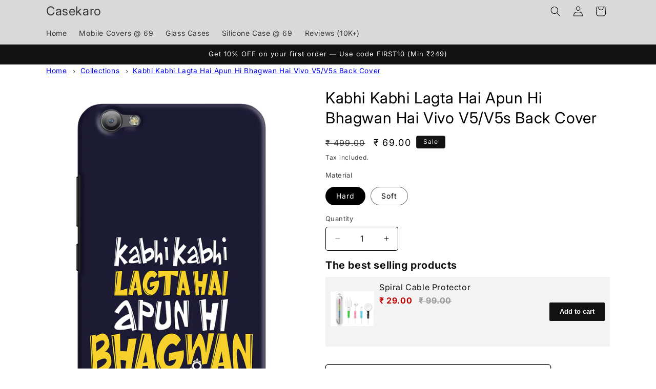

--- FILE ---
content_type: text/html; charset=utf-8
request_url: https://casekaro.com/products/vivo-v5-v5s-kabhi-kabhi-lagta-hai-apun-hi-bhagwan-hai-printed-cover-0128
body_size: 55371
content:
<!doctype html>
<html class="no-js" lang="en">
  <head>
	<!-- Added by AVADA SEO Suite -->
	

	<!-- /Added by AVADA SEO Suite -->
    <meta charset="utf-8">
    <meta http-equiv="X-UA-Compatible" content="IE=edge">
    <meta name="viewport" content="width=device-width,initial-scale=1">
    <meta name="theme-color" content="">
    <link rel="canonical" href="https://casekaro.com/products/vivo-v5-v5s-kabhi-kabhi-lagta-hai-apun-hi-bhagwan-hai-printed-cover-0128"><link rel="icon" type="image/png" href="//casekaro.com/cdn/shop/files/CK-Only.png?crop=center&height=32&v=1721127930&width=32"><link rel="preconnect" href="https://fonts.shopifycdn.com" crossorigin><title>
      Save Big: Get the Kabhi Kabhi Lagta Hai Apun Hi Bhagwan Hai Vivo V5/V5s Back Cover - Shop Now
 &ndash; Casekaro</title>

    
      <meta name="description" content="Save Big: Get the Kabhi Kabhi Lagta Hai Apun Hi Bhagwan Hai Vivo V5/V5s Back Cover. Quick Delivery. Easy return/replacement.">
    

    

<meta property="og:site_name" content="Casekaro">
<meta property="og:url" content="https://casekaro.com/products/vivo-v5-v5s-kabhi-kabhi-lagta-hai-apun-hi-bhagwan-hai-printed-cover-0128">
<meta property="og:title" content="Save Big: Get the Kabhi Kabhi Lagta Hai Apun Hi Bhagwan Hai Vivo V5/V5s Back Cover - Shop Now">
<meta property="og:type" content="product">
<meta property="og:description" content="Save Big: Get the Kabhi Kabhi Lagta Hai Apun Hi Bhagwan Hai Vivo V5/V5s Back Cover. Quick Delivery. Easy return/replacement."><meta property="og:image" content="http://casekaro.com/cdn/shop/files/CK-0014-V5-0128.avif?v=1765033542">
  <meta property="og:image:secure_url" content="https://casekaro.com/cdn/shop/files/CK-0014-V5-0128.avif?v=1765033542">
  <meta property="og:image:width" content="1200">
  <meta property="og:image:height" content="1950"><meta property="og:price:amount" content="69.00">
  <meta property="og:price:currency" content="INR"><meta name="twitter:site" content="@casekarodotcom"><meta name="twitter:card" content="summary_large_image">
<meta name="twitter:title" content="Save Big: Get the Kabhi Kabhi Lagta Hai Apun Hi Bhagwan Hai Vivo V5/V5s Back Cover - Shop Now">
<meta name="twitter:description" content="Save Big: Get the Kabhi Kabhi Lagta Hai Apun Hi Bhagwan Hai Vivo V5/V5s Back Cover. Quick Delivery. Easy return/replacement.">


    <script src="//casekaro.com/cdn/shop/t/46/assets/constants.js?v=58251544750838685771755769561" defer="defer"></script>
    <script src="//casekaro.com/cdn/shop/t/46/assets/pubsub.js?v=158357773527763999511755769561" defer="defer"></script>
    <script src="//casekaro.com/cdn/shop/t/46/assets/global.js?v=106116626045777747121755769561" defer="defer"></script><script src="//casekaro.com/cdn/shop/t/46/assets/animations.js?v=88693664871331136111755769561" defer="defer"></script><script>window.performance && window.performance.mark && window.performance.mark('shopify.content_for_header.start');</script><meta name="google-site-verification" content="cYOfg1YNBMXMuD_E83uimP6F5MQmzxnwWRuPLAZXa50">
<meta name="google-site-verification" content="m8IA4dFzjWkIaRtAhEZxE2Yn5r1-NcJNK68ewDZLaAY">
<meta id="shopify-digital-wallet" name="shopify-digital-wallet" content="/5483495522/digital_wallets/dialog">
<link rel="alternate" type="application/json+oembed" href="https://casekaro.com/products/vivo-v5-v5s-kabhi-kabhi-lagta-hai-apun-hi-bhagwan-hai-printed-cover-0128.oembed">
<script async="async" src="/checkouts/internal/preloads.js?locale=en-IN"></script>
<script id="shopify-features" type="application/json">{"accessToken":"f648def028147afd4308365ae7d2359c","betas":["rich-media-storefront-analytics"],"domain":"casekaro.com","predictiveSearch":true,"shopId":5483495522,"locale":"en"}</script>
<script>var Shopify = Shopify || {};
Shopify.shop = "casekaro24.myshopify.com";
Shopify.locale = "en";
Shopify.currency = {"active":"INR","rate":"1.0"};
Shopify.country = "IN";
Shopify.theme = {"name":"Spotlight- Dynamic Description","id":137411461238,"schema_name":"Spotlight","schema_version":"13.0.1","theme_store_id":1891,"role":"main"};
Shopify.theme.handle = "null";
Shopify.theme.style = {"id":null,"handle":null};
Shopify.cdnHost = "casekaro.com/cdn";
Shopify.routes = Shopify.routes || {};
Shopify.routes.root = "/";</script>
<script type="module">!function(o){(o.Shopify=o.Shopify||{}).modules=!0}(window);</script>
<script>!function(o){function n(){var o=[];function n(){o.push(Array.prototype.slice.apply(arguments))}return n.q=o,n}var t=o.Shopify=o.Shopify||{};t.loadFeatures=n(),t.autoloadFeatures=n()}(window);</script>
<script id="shop-js-analytics" type="application/json">{"pageType":"product"}</script>
<script defer="defer" async type="module" src="//casekaro.com/cdn/shopifycloud/shop-js/modules/v2/client.init-shop-cart-sync_BT-GjEfc.en.esm.js"></script>
<script defer="defer" async type="module" src="//casekaro.com/cdn/shopifycloud/shop-js/modules/v2/chunk.common_D58fp_Oc.esm.js"></script>
<script defer="defer" async type="module" src="//casekaro.com/cdn/shopifycloud/shop-js/modules/v2/chunk.modal_xMitdFEc.esm.js"></script>
<script type="module">
  await import("//casekaro.com/cdn/shopifycloud/shop-js/modules/v2/client.init-shop-cart-sync_BT-GjEfc.en.esm.js");
await import("//casekaro.com/cdn/shopifycloud/shop-js/modules/v2/chunk.common_D58fp_Oc.esm.js");
await import("//casekaro.com/cdn/shopifycloud/shop-js/modules/v2/chunk.modal_xMitdFEc.esm.js");

  window.Shopify.SignInWithShop?.initShopCartSync?.({"fedCMEnabled":true,"windoidEnabled":true});

</script>
<script id="__st">var __st={"a":5483495522,"offset":19800,"reqid":"e352adef-0b8c-4ca4-855b-7bc7cdf0842c-1769087294","pageurl":"casekaro.com\/products\/vivo-v5-v5s-kabhi-kabhi-lagta-hai-apun-hi-bhagwan-hai-printed-cover-0128","u":"1558b9e97da3","p":"product","rtyp":"product","rid":1651013615714};</script>
<script>window.ShopifyPaypalV4VisibilityTracking = true;</script>
<script id="captcha-bootstrap">!function(){'use strict';const t='contact',e='account',n='new_comment',o=[[t,t],['blogs',n],['comments',n],[t,'customer']],c=[[e,'customer_login'],[e,'guest_login'],[e,'recover_customer_password'],[e,'create_customer']],r=t=>t.map((([t,e])=>`form[action*='/${t}']:not([data-nocaptcha='true']) input[name='form_type'][value='${e}']`)).join(','),a=t=>()=>t?[...document.querySelectorAll(t)].map((t=>t.form)):[];function s(){const t=[...o],e=r(t);return a(e)}const i='password',u='form_key',d=['recaptcha-v3-token','g-recaptcha-response','h-captcha-response',i],f=()=>{try{return window.sessionStorage}catch{return}},m='__shopify_v',_=t=>t.elements[u];function p(t,e,n=!1){try{const o=window.sessionStorage,c=JSON.parse(o.getItem(e)),{data:r}=function(t){const{data:e,action:n}=t;return t[m]||n?{data:e,action:n}:{data:t,action:n}}(c);for(const[e,n]of Object.entries(r))t.elements[e]&&(t.elements[e].value=n);n&&o.removeItem(e)}catch(o){console.error('form repopulation failed',{error:o})}}const l='form_type',E='cptcha';function T(t){t.dataset[E]=!0}const w=window,h=w.document,L='Shopify',v='ce_forms',y='captcha';let A=!1;((t,e)=>{const n=(g='f06e6c50-85a8-45c8-87d0-21a2b65856fe',I='https://cdn.shopify.com/shopifycloud/storefront-forms-hcaptcha/ce_storefront_forms_captcha_hcaptcha.v1.5.2.iife.js',D={infoText:'Protected by hCaptcha',privacyText:'Privacy',termsText:'Terms'},(t,e,n)=>{const o=w[L][v],c=o.bindForm;if(c)return c(t,g,e,D).then(n);var r;o.q.push([[t,g,e,D],n]),r=I,A||(h.body.append(Object.assign(h.createElement('script'),{id:'captcha-provider',async:!0,src:r})),A=!0)});var g,I,D;w[L]=w[L]||{},w[L][v]=w[L][v]||{},w[L][v].q=[],w[L][y]=w[L][y]||{},w[L][y].protect=function(t,e){n(t,void 0,e),T(t)},Object.freeze(w[L][y]),function(t,e,n,w,h,L){const[v,y,A,g]=function(t,e,n){const i=e?o:[],u=t?c:[],d=[...i,...u],f=r(d),m=r(i),_=r(d.filter((([t,e])=>n.includes(e))));return[a(f),a(m),a(_),s()]}(w,h,L),I=t=>{const e=t.target;return e instanceof HTMLFormElement?e:e&&e.form},D=t=>v().includes(t);t.addEventListener('submit',(t=>{const e=I(t);if(!e)return;const n=D(e)&&!e.dataset.hcaptchaBound&&!e.dataset.recaptchaBound,o=_(e),c=g().includes(e)&&(!o||!o.value);(n||c)&&t.preventDefault(),c&&!n&&(function(t){try{if(!f())return;!function(t){const e=f();if(!e)return;const n=_(t);if(!n)return;const o=n.value;o&&e.removeItem(o)}(t);const e=Array.from(Array(32),(()=>Math.random().toString(36)[2])).join('');!function(t,e){_(t)||t.append(Object.assign(document.createElement('input'),{type:'hidden',name:u})),t.elements[u].value=e}(t,e),function(t,e){const n=f();if(!n)return;const o=[...t.querySelectorAll(`input[type='${i}']`)].map((({name:t})=>t)),c=[...d,...o],r={};for(const[a,s]of new FormData(t).entries())c.includes(a)||(r[a]=s);n.setItem(e,JSON.stringify({[m]:1,action:t.action,data:r}))}(t,e)}catch(e){console.error('failed to persist form',e)}}(e),e.submit())}));const S=(t,e)=>{t&&!t.dataset[E]&&(n(t,e.some((e=>e===t))),T(t))};for(const o of['focusin','change'])t.addEventListener(o,(t=>{const e=I(t);D(e)&&S(e,y())}));const B=e.get('form_key'),M=e.get(l),P=B&&M;t.addEventListener('DOMContentLoaded',(()=>{const t=y();if(P)for(const e of t)e.elements[l].value===M&&p(e,B);[...new Set([...A(),...v().filter((t=>'true'===t.dataset.shopifyCaptcha))])].forEach((e=>S(e,t)))}))}(h,new URLSearchParams(w.location.search),n,t,e,['guest_login'])})(!1,!0)}();</script>
<script integrity="sha256-4kQ18oKyAcykRKYeNunJcIwy7WH5gtpwJnB7kiuLZ1E=" data-source-attribution="shopify.loadfeatures" defer="defer" src="//casekaro.com/cdn/shopifycloud/storefront/assets/storefront/load_feature-a0a9edcb.js" crossorigin="anonymous"></script>
<script data-source-attribution="shopify.dynamic_checkout.dynamic.init">var Shopify=Shopify||{};Shopify.PaymentButton=Shopify.PaymentButton||{isStorefrontPortableWallets:!0,init:function(){window.Shopify.PaymentButton.init=function(){};var t=document.createElement("script");t.src="https://casekaro.com/cdn/shopifycloud/portable-wallets/latest/portable-wallets.en.js",t.type="module",document.head.appendChild(t)}};
</script>
<script data-source-attribution="shopify.dynamic_checkout.buyer_consent">
  function portableWalletsHideBuyerConsent(e){var t=document.getElementById("shopify-buyer-consent"),n=document.getElementById("shopify-subscription-policy-button");t&&n&&(t.classList.add("hidden"),t.setAttribute("aria-hidden","true"),n.removeEventListener("click",e))}function portableWalletsShowBuyerConsent(e){var t=document.getElementById("shopify-buyer-consent"),n=document.getElementById("shopify-subscription-policy-button");t&&n&&(t.classList.remove("hidden"),t.removeAttribute("aria-hidden"),n.addEventListener("click",e))}window.Shopify?.PaymentButton&&(window.Shopify.PaymentButton.hideBuyerConsent=portableWalletsHideBuyerConsent,window.Shopify.PaymentButton.showBuyerConsent=portableWalletsShowBuyerConsent);
</script>
<script>
  function portableWalletsCleanup(e){e&&e.src&&console.error("Failed to load portable wallets script "+e.src);var t=document.querySelectorAll("shopify-accelerated-checkout .shopify-payment-button__skeleton, shopify-accelerated-checkout-cart .wallet-cart-button__skeleton"),e=document.getElementById("shopify-buyer-consent");for(let e=0;e<t.length;e++)t[e].remove();e&&e.remove()}function portableWalletsNotLoadedAsModule(e){e instanceof ErrorEvent&&"string"==typeof e.message&&e.message.includes("import.meta")&&"string"==typeof e.filename&&e.filename.includes("portable-wallets")&&(window.removeEventListener("error",portableWalletsNotLoadedAsModule),window.Shopify.PaymentButton.failedToLoad=e,"loading"===document.readyState?document.addEventListener("DOMContentLoaded",window.Shopify.PaymentButton.init):window.Shopify.PaymentButton.init())}window.addEventListener("error",portableWalletsNotLoadedAsModule);
</script>

<script type="module" src="https://casekaro.com/cdn/shopifycloud/portable-wallets/latest/portable-wallets.en.js" onError="portableWalletsCleanup(this)" crossorigin="anonymous"></script>
<script nomodule>
  document.addEventListener("DOMContentLoaded", portableWalletsCleanup);
</script>

<link id="shopify-accelerated-checkout-styles" rel="stylesheet" media="screen" href="https://casekaro.com/cdn/shopifycloud/portable-wallets/latest/accelerated-checkout-backwards-compat.css" crossorigin="anonymous">
<style id="shopify-accelerated-checkout-cart">
        #shopify-buyer-consent {
  margin-top: 1em;
  display: inline-block;
  width: 100%;
}

#shopify-buyer-consent.hidden {
  display: none;
}

#shopify-subscription-policy-button {
  background: none;
  border: none;
  padding: 0;
  text-decoration: underline;
  font-size: inherit;
  cursor: pointer;
}

#shopify-subscription-policy-button::before {
  box-shadow: none;
}

      </style>
<script id="sections-script" data-sections="header" defer="defer" src="//casekaro.com/cdn/shop/t/46/compiled_assets/scripts.js?v=470637"></script>
<script>window.performance && window.performance.mark && window.performance.mark('shopify.content_for_header.end');</script>


    <style data-shopify>
      @font-face {
  font-family: Inter;
  font-weight: 400;
  font-style: normal;
  font-display: swap;
  src: url("//casekaro.com/cdn/fonts/inter/inter_n4.b2a3f24c19b4de56e8871f609e73ca7f6d2e2bb9.woff2") format("woff2"),
       url("//casekaro.com/cdn/fonts/inter/inter_n4.af8052d517e0c9ffac7b814872cecc27ae1fa132.woff") format("woff");
}

      @font-face {
  font-family: Inter;
  font-weight: 700;
  font-style: normal;
  font-display: swap;
  src: url("//casekaro.com/cdn/fonts/inter/inter_n7.02711e6b374660cfc7915d1afc1c204e633421e4.woff2") format("woff2"),
       url("//casekaro.com/cdn/fonts/inter/inter_n7.6dab87426f6b8813070abd79972ceaf2f8d3b012.woff") format("woff");
}

      @font-face {
  font-family: Inter;
  font-weight: 400;
  font-style: italic;
  font-display: swap;
  src: url("//casekaro.com/cdn/fonts/inter/inter_i4.feae1981dda792ab80d117249d9c7e0f1017e5b3.woff2") format("woff2"),
       url("//casekaro.com/cdn/fonts/inter/inter_i4.62773b7113d5e5f02c71486623cf828884c85c6e.woff") format("woff");
}

      @font-face {
  font-family: Inter;
  font-weight: 700;
  font-style: italic;
  font-display: swap;
  src: url("//casekaro.com/cdn/fonts/inter/inter_i7.b377bcd4cc0f160622a22d638ae7e2cd9b86ea4c.woff2") format("woff2"),
       url("//casekaro.com/cdn/fonts/inter/inter_i7.7c69a6a34e3bb44fcf6f975857e13b9a9b25beb4.woff") format("woff");
}

      @font-face {
  font-family: Inter;
  font-weight: 400;
  font-style: normal;
  font-display: swap;
  src: url("//casekaro.com/cdn/fonts/inter/inter_n4.b2a3f24c19b4de56e8871f609e73ca7f6d2e2bb9.woff2") format("woff2"),
       url("//casekaro.com/cdn/fonts/inter/inter_n4.af8052d517e0c9ffac7b814872cecc27ae1fa132.woff") format("woff");
}


      
        :root,
        .color-scheme-1 {
          --color-background: 255,255,255;
        
          --gradient-background: #ffffff;
        

        

        --color-foreground: 0,0,0;
        --color-background-contrast: 191,191,191;
        --color-shadow: 18,18,18;
        --color-button: 85,123,151;
        --color-button-text: 255,255,255;
        --color-secondary-button: 255,255,255;
        --color-secondary-button-text: 18,18,18;
        --color-link: 18,18,18;
        --color-badge-foreground: 0,0,0;
        --color-badge-background: 255,255,255;
        --color-badge-border: 0,0,0;
        --payment-terms-background-color: rgb(255 255 255);
      }
      
        
        .color-scheme-2 {
          --color-background: 243,243,243;
        
          --gradient-background: #f3f3f3;
        

        

        --color-foreground: 18,18,18;
        --color-background-contrast: 179,179,179;
        --color-shadow: 18,18,18;
        --color-button: 18,18,18;
        --color-button-text: 243,243,243;
        --color-secondary-button: 243,243,243;
        --color-secondary-button-text: 18,18,18;
        --color-link: 18,18,18;
        --color-badge-foreground: 18,18,18;
        --color-badge-background: 243,243,243;
        --color-badge-border: 18,18,18;
        --payment-terms-background-color: rgb(243 243 243);
      }
      
        
        .color-scheme-3 {
          --color-background: 36,40,51;
        
          --gradient-background: #242833;
        

        

        --color-foreground: 255,255,255;
        --color-background-contrast: 47,52,66;
        --color-shadow: 18,18,18;
        --color-button: 255,255,255;
        --color-button-text: 18,18,18;
        --color-secondary-button: 36,40,51;
        --color-secondary-button-text: 255,255,255;
        --color-link: 255,255,255;
        --color-badge-foreground: 255,255,255;
        --color-badge-background: 36,40,51;
        --color-badge-border: 255,255,255;
        --payment-terms-background-color: rgb(36 40 51);
      }
      
        
        .color-scheme-4 {
          --color-background: 18,18,18;
        
          --gradient-background: #121212;
        

        

        --color-foreground: 255,255,255;
        --color-background-contrast: 146,146,146;
        --color-shadow: 18,18,18;
        --color-button: 255,255,255;
        --color-button-text: 18,18,18;
        --color-secondary-button: 18,18,18;
        --color-secondary-button-text: 255,255,255;
        --color-link: 255,255,255;
        --color-badge-foreground: 255,255,255;
        --color-badge-background: 18,18,18;
        --color-badge-border: 255,255,255;
        --payment-terms-background-color: rgb(18 18 18);
      }
      
        
        .color-scheme-5 {
          --color-background: 185,0,0;
        
          --gradient-background: #b90000;
        

        

        --color-foreground: 255,255,255;
        --color-background-contrast: 211,0,0;
        --color-shadow: 18,18,18;
        --color-button: 255,255,255;
        --color-button-text: 185,0,0;
        --color-secondary-button: 185,0,0;
        --color-secondary-button-text: 255,255,255;
        --color-link: 255,255,255;
        --color-badge-foreground: 255,255,255;
        --color-badge-background: 185,0,0;
        --color-badge-border: 255,255,255;
        --payment-terms-background-color: rgb(185 0 0);
      }
      
        
        .color-scheme-e6fc6bf4-6353-4d54-850c-ccdb9c857bcd {
          --color-background: 255,255,255;
        
          --gradient-background: #ffffff;
        

        

        --color-foreground: 18,18,18;
        --color-background-contrast: 191,191,191;
        --color-shadow: 18,18,18;
        --color-button: 85,123,151;
        --color-button-text: 18,18,18;
        --color-secondary-button: 255,255,255;
        --color-secondary-button-text: 18,18,18;
        --color-link: 18,18,18;
        --color-badge-foreground: 18,18,18;
        --color-badge-background: 255,255,255;
        --color-badge-border: 18,18,18;
        --payment-terms-background-color: rgb(255 255 255);
      }
      
        
        .color-scheme-b1072fc0-2fee-41ed-afaa-2252fb7b54e0 {
          --color-background: 185,0,0;
        
          --gradient-background: #b90000;
        

        

        --color-foreground: 0,0,0;
        --color-background-contrast: 211,0,0;
        --color-shadow: 18,18,18;
        --color-button: 85,123,151;
        --color-button-text: 255,255,255;
        --color-secondary-button: 185,0,0;
        --color-secondary-button-text: 18,18,18;
        --color-link: 18,18,18;
        --color-badge-foreground: 0,0,0;
        --color-badge-background: 185,0,0;
        --color-badge-border: 0,0,0;
        --payment-terms-background-color: rgb(185 0 0);
      }
      
        
        .color-scheme-8964e611-4a34-497b-9045-2dc7b7274781 {
          --color-background: 217,217,217;
        
          --gradient-background: #d9d9d9;
        

        

        --color-foreground: 0,0,0;
        --color-background-contrast: 153,153,153;
        --color-shadow: 18,18,18;
        --color-button: 85,123,151;
        --color-button-text: 255,255,255;
        --color-secondary-button: 217,217,217;
        --color-secondary-button-text: 18,18,18;
        --color-link: 18,18,18;
        --color-badge-foreground: 0,0,0;
        --color-badge-background: 217,217,217;
        --color-badge-border: 0,0,0;
        --payment-terms-background-color: rgb(217 217 217);
      }
      

      body, .color-scheme-1, .color-scheme-2, .color-scheme-3, .color-scheme-4, .color-scheme-5, .color-scheme-e6fc6bf4-6353-4d54-850c-ccdb9c857bcd, .color-scheme-b1072fc0-2fee-41ed-afaa-2252fb7b54e0, .color-scheme-8964e611-4a34-497b-9045-2dc7b7274781 {
        color: rgba(var(--color-foreground), 0.75);
        background-color: rgb(var(--color-background));
      }

      :root {
        --font-body-family: Inter, sans-serif;
        --font-body-style: normal;
        --font-body-weight: 400;
        --font-body-weight-bold: 700;

        --font-heading-family: Inter, sans-serif;
        --font-heading-style: normal;
        --font-heading-weight: 400;

        --font-body-scale: 1.0;
        --font-heading-scale: 1.0;

        --media-padding: px;
        --media-border-opacity: 0.0;
        --media-border-width: 0px;
        --media-radius: 4px;
        --media-shadow-opacity: 0.0;
        --media-shadow-horizontal-offset: 0px;
        --media-shadow-vertical-offset: 4px;
        --media-shadow-blur-radius: 5px;
        --media-shadow-visible: 0;

        --page-width: 120rem;
        --page-width-margin: 0rem;

        --product-card-image-padding: 0.0rem;
        --product-card-corner-radius: 1.6rem;
        --product-card-text-alignment: left;
        --product-card-border-width: 0.0rem;
        --product-card-border-opacity: 0.1;
        --product-card-shadow-opacity: 0.0;
        --product-card-shadow-visible: 0;
        --product-card-shadow-horizontal-offset: 0.0rem;
        --product-card-shadow-vertical-offset: 0.4rem;
        --product-card-shadow-blur-radius: 0.5rem;

        --collection-card-image-padding: 0.0rem;
        --collection-card-corner-radius: 1.6rem;
        --collection-card-text-alignment: left;
        --collection-card-border-width: 0.0rem;
        --collection-card-border-opacity: 0.1;
        --collection-card-shadow-opacity: 0.0;
        --collection-card-shadow-visible: 0;
        --collection-card-shadow-horizontal-offset: 0.0rem;
        --collection-card-shadow-vertical-offset: 0.4rem;
        --collection-card-shadow-blur-radius: 0.5rem;

        --blog-card-image-padding: 0.0rem;
        --blog-card-corner-radius: 1.6rem;
        --blog-card-text-alignment: left;
        --blog-card-border-width: 0.0rem;
        --blog-card-border-opacity: 0.1;
        --blog-card-shadow-opacity: 0.0;
        --blog-card-shadow-visible: 0;
        --blog-card-shadow-horizontal-offset: 0.0rem;
        --blog-card-shadow-vertical-offset: 0.4rem;
        --blog-card-shadow-blur-radius: 0.5rem;

        --badge-corner-radius: 0.4rem;

        --popup-border-width: 1px;
        --popup-border-opacity: 1.0;
        --popup-corner-radius: 4px;
        --popup-shadow-opacity: 0.0;
        --popup-shadow-horizontal-offset: 0px;
        --popup-shadow-vertical-offset: 4px;
        --popup-shadow-blur-radius: 5px;

        --drawer-border-width: 1px;
        --drawer-border-opacity: 0.1;
        --drawer-shadow-opacity: 0.0;
        --drawer-shadow-horizontal-offset: 0px;
        --drawer-shadow-vertical-offset: 4px;
        --drawer-shadow-blur-radius: 5px;

        --spacing-sections-desktop: 0px;
        --spacing-sections-mobile: 0px;

        --grid-desktop-vertical-spacing: 16px;
        --grid-desktop-horizontal-spacing: 16px;
        --grid-mobile-vertical-spacing: 8px;
        --grid-mobile-horizontal-spacing: 8px;

        --text-boxes-border-opacity: 0.1;
        --text-boxes-border-width: 0px;
        --text-boxes-radius: 0px;
        --text-boxes-shadow-opacity: 0.0;
        --text-boxes-shadow-visible: 0;
        --text-boxes-shadow-horizontal-offset: 0px;
        --text-boxes-shadow-vertical-offset: 4px;
        --text-boxes-shadow-blur-radius: 5px;

        --buttons-radius: 4px;
        --buttons-radius-outset: 5px;
        --buttons-border-width: 1px;
        --buttons-border-opacity: 1.0;
        --buttons-shadow-opacity: 0.0;
        --buttons-shadow-visible: 0;
        --buttons-shadow-horizontal-offset: 0px;
        --buttons-shadow-vertical-offset: 4px;
        --buttons-shadow-blur-radius: 5px;
        --buttons-border-offset: 0.3px;

        --inputs-radius: 4px;
        --inputs-border-width: 1px;
        --inputs-border-opacity: 1.0;
        --inputs-shadow-opacity: 0.0;
        --inputs-shadow-horizontal-offset: 0px;
        --inputs-margin-offset: 0px;
        --inputs-shadow-vertical-offset: 4px;
        --inputs-shadow-blur-radius: 5px;
        --inputs-radius-outset: 5px;

        --variant-pills-radius: 40px;
        --variant-pills-border-width: 1px;
        --variant-pills-border-opacity: 0.55;
        --variant-pills-shadow-opacity: 0.0;
        --variant-pills-shadow-horizontal-offset: 0px;
        --variant-pills-shadow-vertical-offset: 4px;
        --variant-pills-shadow-blur-radius: 5px;
      }

      *,
      *::before,
      *::after {
        box-sizing: inherit;
      }

      html {
        box-sizing: border-box;
        font-size: calc(var(--font-body-scale) * 62.5%);
        height: 100%;
      }

      body {
        display: grid;
        grid-template-rows: auto auto 1fr auto;
        grid-template-columns: 100%;
        min-height: 100%;
        margin: 0;
        font-size: 1.5rem;
        letter-spacing: 0.06rem;
        line-height: calc(1 + 0.8 / var(--font-body-scale));
        font-family: var(--font-body-family);
        font-style: var(--font-body-style);
        font-weight: var(--font-body-weight);
      }

      @media screen and (min-width: 750px) {
        body {
          font-size: 1.6rem;
        }
      }
    </style>

    <link href="//casekaro.com/cdn/shop/t/46/assets/base.css?v=73330213719005075771766476098" rel="stylesheet" type="text/css" media="all" />
<link rel="preload" as="font" href="//casekaro.com/cdn/fonts/inter/inter_n4.b2a3f24c19b4de56e8871f609e73ca7f6d2e2bb9.woff2" type="font/woff2" crossorigin><link rel="preload" as="font" href="//casekaro.com/cdn/fonts/inter/inter_n4.b2a3f24c19b4de56e8871f609e73ca7f6d2e2bb9.woff2" type="font/woff2" crossorigin><link
        rel="stylesheet"
        href="//casekaro.com/cdn/shop/t/46/assets/component-predictive-search.css?v=118923337488134913561755769561"
        media="print"
        onload="this.media='all'"
      ><script>
      document.documentElement.className = document.documentElement.className.replace('no-js', 'js');
      if (Shopify.designMode) {
        document.documentElement.classList.add('shopify-design-mode');
      }
    </script>
    

<script>

window.merchantInfo  = {
        mid: "12wyqc2o3kw6bxh0t",
        environment: "production",
        type: "merchantInfo",
  		storeId: "5483495522",
  		fbpixel: "",
  snapchatPixels: "1bf9b714-1b9e-4c72-9487-3b4d22653f72"
      }
var productFormSelector = '.product-form';
var cart = {"note":null,"attributes":{},"original_total_price":0,"total_price":0,"total_discount":0,"total_weight":0.0,"item_count":0,"items":[],"requires_shipping":false,"currency":"INR","items_subtotal_price":0,"cart_level_discount_applications":[],"checkout_charge_amount":0}
var templateName = 'product'
</script>

<script src="https://pdp.gokwik.co/merchant-integration/build/merchant.integration.js?v4"></script>
<script src="http://ajax.googleapis.com/ajax/libs/jquery/1.9.1/jquery.min.js"></script>
 


<script>
  const targetNode = document.querySelector('html');

  const sizeCallback = function(mutationList) {
    mutationList.forEach((mutation) => {
      console.log('running new');
      const btnBoth =  document.querySelector('.product-form__submit[name="add"]')?.innerText;
      console.log(btnBoth, 'impp');
      const gkBoth = document.querySelector('#gokwik-buy-now');
      mutation.addedNodes.forEach((added_node) => {
        if (btnBoth=="Sold out") {
          gkBoth.style.display = "none";
        } else {
          gkBoth.style.display = "block";
        }
      });
    });
  };

  const config = { attributes: true, childList: true, subtree: true };
  const sizeBtn = new MutationObserver(sizeCallback);
  sizeBtn.observe(targetNode, config);
</script>





  

<style>

.gokwik-checkout {
  width: 100%;
  display: flex;
  justify-content: center;
  flex-direction: column;
  align-items: end;
  margin-bottom: 10px;
}
.gokwik-checkout button {
  max-width:100%;
  width: 100%;
  border: none;
  display: flex;
  justify-content: center;
  align-items: center;
  background: #557b97;
  position: relative;
  margin: 0;
cursor: pointer;
  border-radius: 5px;
  padding: 5px 10px;
  height:45px;
}
#gokwik-buy-now.disabled, .gokwik-disabled{
  opacity:0.5;
  cursor: not-allowed;
  }
  .gokwik-checkout button:focus {
  outline: none;
}
.gokwik-checkout button > span {
  display: flex;
}
.gokwik-checkout button > span.btn-text {
  display: flex;
  flex-direction: column;
  color: #ffffff;
  align-items: flex-start;
}
.gokwik-checkout button > span.btn-text > span:last-child {
	padding-top: 2px;
    font-size: 10px;
    line-height: 10px;
    text-transform: initial;
}
.gokwik-checkout button > span.btn-text > span:first-child {
   font-size: 12px;
}
.gokwik-checkout button > span.pay-opt-icon img:first-child {
  margin-right: 10px;
  margin-left: 10px;
}
/*   Additional */
.gokwik-checkout button.disabled{
  opacity:0.5;
  cursor: not-allowed;
  }
.gokwik-checkout button.disabled .addloadr#btn-loader{
   display: block!important;
}
  #gokwik-buy-now.disabled .addloadr#btn-loader{
   display: block!important;
}
  .gokwik-checkout button > span.pay-opt-icon img:last-child {
  filter:invert(1);
}


 

  

 #gokwik-buy-now {
   background: #557b97;
   width: 100%;
   color: #ffffff;
   cursor: pointer;
   line-height: 1;
   border: none;
   padding: 15px 10px;
   font-size: 15px;
    margin-bottom: 10px;
   position:relative;
   margin-top: 10px;
 }

  

/* Loader CSS */
  #btn-loader{
    display: none;
    position: absolute;
    top: 0;
    bottom: 0;
    left: 0;
    right: 0;
    justify-content: center;
    align-items: center;
    background:#557b97;
    border-radius:5px;
    
  } 

.cir-loader,
.cir-loader:after {
  border-radius: 50%;
  width: 35px;
  height: 35px;
}
.cir-loader {
  margin: 6px auto;
  font-size: 10px;
  position: relative;
  text-indent: -9999em;
  border-top: 0.5em solid rgba(255, 255, 255, 0.2);
  border-right: 0.5em solid rgba(255, 255, 255, 0.2);
  border-bottom: 0.5em solid rgba(255, 255, 255, 0.2);
  border-left: 0.5em solid #ffffff;
  -webkit-transform: translateZ(0);
  -ms-transform: translateZ(0);
  transform: translateZ(0);
  -webkit-animation: load8 1.1s infinite linear;
  animation: load8 1.1s infinite linear;
}
@-webkit-keyframes load8 {
  0% {
    -webkit-transform: rotate(0deg);
    transform: rotate(0deg);
  }
  100% {
    -webkit-transform: rotate(360deg);
    transform: rotate(360deg);
  }
}
@keyframes load8 {
  0% {
    -webkit-transform: rotate(0deg);
    transform: rotate(0deg);
  }
  100% {
    -webkit-transform: rotate(360deg);
    transform: rotate(360deg);
  }
}
</style> 





  






    <meta name="p:domain_verify" content="9fc517d7cd13ff150049629f6e4ef424">
  <!-- BEGIN app block: shopify://apps/tipo-related-products/blocks/app-embed/75cf2d86-3988-45e7-8f28-ada23c99704f --><script type="text/javascript">
  
    
    
    var Globo = Globo || {};
    window.Globo.RelatedProducts = window.Globo.RelatedProducts || {}; window.moneyFormat = "₹ {{amount}}"; window.shopCurrency = "INR";
    window.globoRelatedProductsConfig = {
      __webpack_public_path__ : "https://cdn.shopify.com/extensions/019a6293-eea2-75db-9d64-cc7878a1288f/related-test-cli3-121/assets/", apiUrl: "https://related-products.globo.io/api", alternateApiUrl: "https://related-products.globo.io",
      shop: "casekaro24.myshopify.com", domain: "casekaro.com",themeOs20: true, page: 'product',
      customer:null,
      urls:  { search: '/apps/glorelated/data', collection: '/apps/glorelated/data'} ,
      translation: {"add_to_cart":"Add to cart","added_to_cart":"Added to cart","add_selected_to_cart":"Add selected to cart","added_selected_to_cart":"Added selected to cart","sale":"Sale","total_price":"Total price:","this_item":"This item:","sold_out":"Sold out","add_to_cart_short":"ADD","added_to_cart_short":"ADDED"},
      settings: {"hidewatermark":true,"redirect":true,"new_tab":true,"image_ratio":"400:500","visible_tags":null,"hidden_tags":null,"hidden_collections":null,"exclude_tags":null,"carousel_autoplay":false,"carousel_disable_in_mobile":false,"carousel_loop":true,"carousel_rtl":false,"carousel_items":"5","sold_out":false,"discount":{"enable":false,"condition":"any","type":"percentage","value":10},"copyright":"Powered by \u003ca href=\"https:\/\/tipo.io\" target=\"_blank\" title=\"Make eCommerce better with Tipo Apps\"\u003eTipo\u003c\/a\u003e \u003ca href=\"https:\/\/apps.shopify.com\/globo-related-products\" target=\"_blank\"  title=\"Tipo Related Products, Upsell\"\u003eRelated\u003c\/a\u003e"},
      boughtTogetherIds: {},
      trendingProducts: ["bmw-stripes-samsung-m32-back-cover","arctic-monkeys-cmf-by-nothing-phone-2-pro-back-cover","demon-slayer-iphone-14-back-cover-0616","spiral-cable-protector","desi-print-vivo-x200-fe-back-cover","itachi-uchiha-redmi-note-11-11s-glass-case","kakashi-iphone-13-back-cover","shiv-trishul-iqoo-neo-10-back-cover","classic-cafe-racer-99-iqoo-z6-lite-5g-glass-case","tom-jerry-iphone-16-pro-max-back-cover-0452","tri-color-pattern-iphone-16-pro-max-back-cover","deadpool-samsung-s23-ultra-back-cover-0595","ordinary-things-dark-side-vivo-y19s-5g-back-cover","black-marble-texture-oneplus-12-back-cover","abstract-oneplus-12-back-cover-0291","blue-waves-redmi-note-10-pro-max-back-cover","flowers-redmi-13-5g-back-cover-0324","funny-cartoon-iphone-13-back-cover","joker-smoking-oneplus-nord-ce-3-lite-5g-back-cover","spider-man-oneplus-nord-ce-3-lite-5g-back-cover","ordinary-things-iphone-16-plus-back-cover","arctic-monkeys-realme-13-pro-5g-glass-case","demon-slayer-vivo-v30-5g-back-cover-0615","chota-naruto-realme-12-plus-5g-back-cover","striped-moto-drift-oppo-f25-pro-5g-back-cover","classic-cafe-racer-99-samsung-m34-5g-f34-5g-back-cover","moon-space-nothing-phone-1-back-cover","anime-mi-11i-5g-11i-5g-hypercharge-back-cover","cute-astronaut-chilling-mi-11i-5g-11i-5g-hypercharge-back-cover","cute-astronaut-chilling-samsung-s24-fe-5g-back-cover"],
      productBoughtTogether: {"type":"product_bought_together","enable":true,"title":{"text":"Frequently Bought Together","color":"#121212","fontSize":"25","align":"left"},"subtitle":{"text":"","color":"#121212","fontSize":"18"},"limit":"10","maxWidth":"1500","conditions":[{"id":"bought_together","status":1},{"id":"manual","status":1},{"id":"vendor","type":"same","status":1},{"id":"type","type":"same","status":1},{"id":"collection","type":"same","status":1},{"id":"tags","type":"same","status":1},{"id":"global","status":1}],"template":{"id":"2","elements":["price","addToCartBtn","variantSelector","saleLabel"],"productTitle":{"fontSize":"15","color":"#121212"},"productPrice":{"fontSize":"14","color":"#121212"},"productOldPrice":{"fontSize":16,"color":"#121212"},"button":{"fontSize":"14","color":"#FFFFFF","backgroundColor":"#121212"},"saleLabel":{"color":"#FFFFFF","backgroundColor":"#334FB4"},"this_item":true,"selected":true},"random":false,"discount":true},
      productRelated: {"type":"product_related","enable":true,"title":{"text":"Related products","color":"#121212","fontSize":"24","align":"left"},"subtitle":{"text":null,"color":"#121212","fontSize":"18"},"limit":"10","maxWidth":"1500","conditions":[{"id":"manual","status":0},{"id":"bought_together","status":0},{"id":"collection","type":"same","status":1},{"id":"vendor","type":"same","status":1},{"id":"type","type":"same","status":1},{"id":"tags","type":"same","status":1},{"id":"global","status":1}],"template":{"id":"1","elements":["price","saleLabel","variantSelector","addToCartBtn","customCarousel"],"productTitle":{"fontSize":"13","color":"#121212"},"productPrice":{"fontSize":"16","color":"#121212"},"productOldPrice":{"fontSize":"13","color":"#121212"},"button":{"fontSize":"13","color":"#FFFFFF","backgroundColor":"#121212"},"saleLabel":{"color":"#FFFFFF","backgroundColor":"#334FB4"},"this_item":false,"selected":false,"customCarousel":{"large":"4","small":"4","tablet":"3","mobile":"2"}},"random":false,"discount":false},
      cart: {"type":"cart","enable":true,"title":{"text":"What else do you need?","color":"#121212","fontSize":"20","align":"left"},"subtitle":{"text":"","color":"#121212","fontSize":"18"},"limit":"10","maxWidth":"1500","conditions":[{"id":"manual","status":1},{"id":"bought_together","status":1},{"id":"tags","type":"same","status":1},{"id":"global","status":1}],"template":{"id":"3","elements":["price","addToCartBtn","variantSelector","saleLabel"],"productTitle":{"fontSize":"14","color":"#121212"},"productPrice":{"fontSize":"14","color":"#121212"},"productOldPrice":{"fontSize":16,"color":"#121212"},"button":{"fontSize":"15","color":"#FFFFFF","backgroundColor":"#121212"},"saleLabel":{"color":"#FFFFFF","backgroundColor":"#334FB4"},"this_item":true,"selected":true},"random":false,"discount":false},
      basis_collection_handle: 'globo_basis_collection',
      widgets: [{"id":15223,"title":{"trans":[],"text":"The best selling products","color":"#000000","fontSize":"25","align":"center"},"subtitle":{"trans":[],"text":null,"color":"#000000","fontSize":"18"},"when":{"type":"all_product","datas":{"products":[],"collections":[],"tags":[]}},"conditions":{"type":"specific_products","datas":{"products":[{"id":"7120715481206","title":"Spiral Cable Protector","handle":"spiral-cable-protector","image":{"src":"https:\/\/cdn.shopify.com\/s\/files\/1\/0054\/8349\/5522\/files\/spiral-charger-cable-protector-2_001f38be-fd22-4497-a067-9f494158664f.jpg?v=1712648590"}}],"collections":[],"tags":[]}},"template":{"id":"1","elements":["price","addToCartBtn","variantSelector","saleLabel",null],"productTitle":{"fontSize":"15","color":"#111111"},"productPrice":{"fontSize":"14","color":"#B12704"},"productOldPrice":{"fontSize":"14","color":"#989898"},"button":{"fontSize":"14","color":"#ffffff","backgroundColor":"#6371c7"},"saleLabel":{"color":"#ffffff","backgroundColor":"#c00000"},"selected":true,"this_item":true,"customCarousel":{"large":"4","small":"3","tablet":"2","mobile":"2"}},"positions":["product"],"maxWidth":1170,"limit":4,"random":0,"discount":0,"sort":1,"enable":1,"created_at":"2024-04-13 10:17:05","app_version":4,"layout":"23244","type":"widget"}],
      offers: [],
      view_name: 'globo.alsobought', cart_properties_name: '_bundle', upsell_properties_name: '_upsell_bundle',
      discounted_ids: [],discount_min_amount: 0,offerdiscounted_ids: [],offerdiscount_min_amount: 0,data: { ids: ["1651013615714"],handles: ["vivo-v5-v5s-kabhi-kabhi-lagta-hai-apun-hi-bhagwan-hai-printed-cover-0128"], title : "Kabhi Kabhi Lagta Hai Apun Hi Bhagwan Hai Vivo V5\/V5s Back Cover", vendors: ["Casekaro"], types: ["Mobile Cover"], tags: ["Hard Case","Soft Case","Vivo V5\/V5s"], collections: [] },
        
        product: {id: "1651013615714", title: "Kabhi Kabhi Lagta Hai Apun Hi Bhagwan Hai Vivo V5\/V5s Back Cover", handle: "vivo-v5-v5s-kabhi-kabhi-lagta-hai-apun-hi-bhagwan-hai-printed-cover-0128", price: 6900, compare_at_price: 49900, images: ["//casekaro.com/cdn/shop/files/CK-0014-V5-0128.avif?v=1765033542"], variants: [{"id":40611340681334,"title":"Hard","option1":"Hard","option2":null,"option3":null,"sku":"CK-0014-V5-0128","requires_shipping":true,"taxable":true,"featured_image":{"id":35207107412086,"product_id":1651013615714,"position":1,"created_at":"2025-12-06T20:35:39+05:30","updated_at":"2025-12-06T20:35:42+05:30","alt":"Kabhi Kabhi Lagta Hai Apun Hi Bhagwan Hai Vivo V5\/V5s Hard Case Back Cover by Casekaro","width":1200,"height":1950,"src":"\/\/casekaro.com\/cdn\/shop\/files\/CK-0014-V5-0128.avif?v=1765033542","variant_ids":[40611340681334]},"available":true,"name":"Kabhi Kabhi Lagta Hai Apun Hi Bhagwan Hai Vivo V5\/V5s Back Cover - Hard","public_title":"Hard","options":["Hard"],"price":6900,"weight":50,"compare_at_price":49900,"inventory_management":"shopify","barcode":null,"featured_media":{"alt":"Kabhi Kabhi Lagta Hai Apun Hi Bhagwan Hai Vivo V5\/V5s Hard Case Back Cover by Casekaro","id":26885675810934,"position":1,"preview_image":{"aspect_ratio":0.615,"height":1950,"width":1200,"src":"\/\/casekaro.com\/cdn\/shop\/files\/CK-0014-V5-0128.avif?v=1765033542"}},"requires_selling_plan":false,"selling_plan_allocations":[]},{"id":40611340714102,"title":"Soft","option1":"Soft","option2":null,"option3":null,"sku":"TP-0014-V5-0128","requires_shipping":true,"taxable":true,"featured_image":{"id":35207107444854,"product_id":1651013615714,"position":2,"created_at":"2025-12-06T20:35:39+05:30","updated_at":"2025-12-06T20:35:42+05:30","alt":"Kabhi Kabhi Lagta Hai Apun Hi Bhagwan Hai Vivo V5\/V5s Soft Case Back Cover by Casekaro","width":1024,"height":1024,"src":"\/\/casekaro.com\/cdn\/shop\/files\/TP-0160-I11-0128_444c166f-16f4-42af-902c-715f9ca62784.avif?v=1765033542","variant_ids":[40611340714102]},"available":true,"name":"Kabhi Kabhi Lagta Hai Apun Hi Bhagwan Hai Vivo V5\/V5s Back Cover - Soft","public_title":"Soft","options":["Soft"],"price":14900,"weight":50,"compare_at_price":49900,"inventory_management":"shopify","barcode":null,"featured_media":{"alt":"Kabhi Kabhi Lagta Hai Apun Hi Bhagwan Hai Vivo V5\/V5s Soft Case Back Cover by Casekaro","id":26885675843702,"position":2,"preview_image":{"aspect_ratio":1.0,"height":1024,"width":1024,"src":"\/\/casekaro.com\/cdn\/shop\/files\/TP-0160-I11-0128_444c166f-16f4-42af-902c-715f9ca62784.avif?v=1765033542"}},"requires_selling_plan":false,"selling_plan_allocations":[]}], available: true, vendor: "Casekaro", product_type: "Mobile Cover", tags: ["Hard Case","Soft Case","Vivo V5\/V5s"], published_at:"2018-09-30 22:46:53 +0530"},cartdata:{ ids: [],handles: [], vendors: [], types: [], tags: [], collections: [] },upselldatas:{},cartitems:[],cartitemhandles: [],manualCollectionsDatas: {},layouts: [],
      no_image_url: "https://cdn.shopify.com/s/images/admin/no-image-large.gif",
      manualRecommendations:[], manualVendors:[], manualTags:[], manualProductTypes:[], manualCollections:[],
      app_version : 4,
      collection_handle: "", curPlan :  "FREE" ,
    }; globoRelatedProductsConfig.layouts[23242] = {"id":23242,"shop_id":41218,"page":"product","layout":"frequently","condition":null,"label":"Frequently Bought Together","title":{"color":"#121212","fontSize":"20","align":"left"},"subtitle":{"color":"#989898","fontSize":"14"},"maxWidth":1170,"maxItem":10,"template":{"id":"2","elements":["price","addToCartBtn","saleLabel","variantSelector"],"productTitle":{"fontSize":"14","color":"#121212"},"productPrice":{"fontSize":"16","color":"#b12704"},"productOldPrice":{"fontSize":"13","color":"#989898"},"button":{"fontSize":"13","color":"#FFFFFF","backgroundColor":"#121212"},"saleLabel":{"color":"#FFFFFF","backgroundColor":"#c00000"},"selected":true,"this_item":true,"customCarousel":{"large":"4","small":"4","tablet":"3","mobile":"2"},"position":"1","htmlelement":""},"isdefault":1,"enable":1,"parentLayout":0,"created_at":null,"updated_at":null}; globoRelatedProductsConfig.layouts[23243] = {"id":23243,"shop_id":41218,"page":"product","layout":"related","condition":null,"label":"Related","title":{"color":"#121212","fontSize":"20","align":"left"},"subtitle":{"color":"#989898","fontSize":"14"},"maxWidth":1170,"maxItem":10,"template":{"id":"1","elements":["variantSelector","price","saleLabel","addToCartBtn"],"productTitle":{"fontSize":"16","color":"#121212"},"productPrice":{"fontSize":"16","color":"#c00000"},"productOldPrice":{"fontSize":"13","color":"#989898"},"button":{"fontSize":"13","color":"#FFFFFF","backgroundColor":"#121212"},"saleLabel":{"color":"#FFFFFF","backgroundColor":"#c00000"},"selected":true,"this_item":true,"customCarousel":{"large":4,"small":3,"tablet":2,"mobile":2},"position":"2","htmlelement":""},"isdefault":1,"enable":1,"parentLayout":0,"created_at":null,"updated_at":null}; globoRelatedProductsConfig.layouts[23244] = {"id":23244,"shop_id":41218,"page":"product","layout":"add_on","condition":null,"label":"Add on","title":{"color":"#121212","fontSize":"20","align":"left"},"subtitle":{"color":"#989898","fontSize":"14"},"maxWidth":1170,"maxItem":10,"template":{"id":"5","elements":["variantSelector","price","saleLabel","addToCartBtn"],"productTitle":{"fontSize":"16","color":"#121212"},"productPrice":{"fontSize":"16","color":"#c00000"},"productOldPrice":{"fontSize":"13","color":"#989898"},"button":{"fontSize":"13","color":"#FFFFFF","backgroundColor":"#121212"},"saleLabel":{"color":"#FFFFFF","backgroundColor":"#c00000"},"selected":true,"this_item":true,"customCarousel":{"large":4,"small":3,"tablet":2,"mobile":2},"position":"2","htmlelement":null},"isdefault":1,"enable":1,"parentLayout":0,"created_at":null,"updated_at":null}; globoRelatedProductsConfig.layouts[23245] = {"id":23245,"shop_id":41218,"page":"product","layout":"viewed","condition":null,"label":"Recently viewed products","title":{"color":"#121212","fontSize":"20","align":"left"},"subtitle":{"color":"#989898","fontSize":"14"},"maxWidth":1170,"maxItem":10,"template":{"id":"1","elements":["variantSelector","price","saleLabel","addToCartBtn"],"productTitle":{"fontSize":"16","color":"#121212"},"productPrice":{"fontSize":"16","color":"#c00000"},"productOldPrice":{"fontSize":"13","color":"#989898"},"button":{"fontSize":"13","color":"#FFFFFF","backgroundColor":"#121212"},"saleLabel":{"color":"#FFFFFF","backgroundColor":"#c00000"},"selected":true,"this_item":true,"customCarousel":{"large":4,"small":3,"tablet":2,"mobile":2},"position":"2","htmlelement":""},"isdefault":1,"enable":1,"parentLayout":0,"created_at":null,"updated_at":null};
    globoRelatedProductsConfig.data.collections = globoRelatedProductsConfig.data.collections.concat(["best-selling-products","casekaro","coversat99","hardcase","mobile-cover","newest-products","all","vivo-v5-v5s-back-covers"]);globoRelatedProductsConfig.boughtTogetherIds[1651013615714] = false;globoRelatedProductsConfig.upselldatas[1651013615714] = { title: "Kabhi Kabhi Lagta Hai Apun Hi Bhagwan Hai Vivo V5\/V5s Back Cover", collections :["best-selling-products","casekaro","coversat99","hardcase","mobile-cover","newest-products","all","vivo-v5-v5s-back-covers"], tags:["Hard Case","Soft Case","Vivo V5\/V5s"], product_type:"Mobile Cover"};
</script>
<style>
  
    
    
    
    
    
    

    
  
</style>
<script>
  document.addEventListener('DOMContentLoaded', function () {
    document.querySelectorAll('[class*=globo_widget_]').forEach(function (el) {
      if (el.clientWidth < 600) {
        el.classList.add('globo_widget_mobile');
      }
    });
  });
</script>

<!-- BEGIN app snippet: globo-alsobought-style -->
<style>
    .ga-products-box .ga-product_image:after{padding-top:100%;}
    @media only screen and (max-width:749px){.return-link-wrapper{margin-bottom:0 !important;}}
    
        
        
            
                
                
                  .ga-products-box .ga-product_image:after{padding-top:125.0%;}
                
            
        
    
    </style>
<!-- END app snippet --><!-- BEGIN app snippet: globo-alsobought-template -->
<script id="globoRelatedProductsTemplate2" type="template/html">
  {% if box.template.id == 1 or box.template.id == '1' %}
  <div id="{{box.id}}" data-title="{{box.title.text | escape}}" class="ga ga-template_1 ga-products-box ga-template_themeid_{{ theme_store_id  }}"> {% if box.title and box.title.text and box.title.text != '' %} <h2 class="ga-title section-title"> <span>{{box.title.text}}</span> </h2> {% endif %} {% if box.subtitle and box.subtitle.text and box.subtitle.text != '' %} <div class="ga-subtitle">{{box.subtitle.text}}</div> {% endif %} <div class="ga-products"> <div class="ga-carousel_wrapper"> <div class="ga-carousel gowl-carousel" data-products-count="{{products.size}}"> {% for product in products %} {% assign first_available_variant = false %} {% for variant in product.variants %} {% if first_available_variant == false and variant.available %} {% assign first_available_variant = variant %} {% endif %} {% endfor %} {% if first_available_variant == false %} {% assign first_available_variant = product.variants[0] %} {% endif %} {% if product.images[0] %} {% assign featured_image = product.images[0] | img_url: '350x' %} {% else %} {% assign featured_image = no_image_url | img_url: '350x' %} {% endif %} <div class="ga-product" data-product-id="{{product.id}}"> <a {% if settings.new_tab %} target="_blank" {% endif %} href="/products/{{product.handle}}"> {% if box.template.elements contains 'saleLabel' and first_available_variant.compare_at_price > first_available_variant.price %} <span class="ga-label ga-label_sale">{{translation.sale}}</span> {% endif %} {% unless product.available %} <span class="ga-label ga-label_sold">{{translation.sold_out}}</span> {% endunless %} <div class="ga-product_image ga-product_image_{{product.id}}" id="ga-product_image_{{product.id}}" style="background-image: url('{{featured_image}}')"> <span></span> </div> </a> <a class="ga-product_title  " {% if settings.new_tab %} target="_blank" {% endif %} href="/products/{{product.handle}}">{{product.title}}</a> {% assign variants_size = product.variants | size %} <div class="ga-product_variants-container{% unless box.template.elements contains 'variantSelector' %} ga-hide{% endunless %}"> <select aria-label="Variant" class="ga-product_variant_select {% if variants_size == 1 %}ga-hide{% endif %}"> {% for variant in product.variants %} <option {% if first_available_variant.id == variant.id %} selected {% endif %} {% unless variant.available %} disabled {% endunless %} data-image="{% if variant.featured_image %}{{variant.featured_image.src | img_url: '350x'}}{% else %}{{featured_image}}{% endif %}" data-available="{{variant.available}}" data-compare_at_price="{{variant.compare_at_price}}" data-price="{{variant.price}}" value="{{variant.id}}">{{variant.title}} {% unless variant.available %} - {{translation.sold_out}} {% endunless %} </option> {% endfor %} </select> </div> {% if settings.setHideprice %} {% else %} {% if box.template.elements contains 'price' %} <span class="ga-product_price-container"> <span class="ga-product_price money   {% if first_available_variant.compare_at_price > first_available_variant.price %} ga-product_have_oldprice {% endif %}">{{first_available_variant.price | money}}</span> {% if first_available_variant.compare_at_price > first_available_variant.price %} <s class="ga-product_oldprice money">{{first_available_variant.compare_at_price | money}}</s> {% endif %} </span> {% endif %} {% if box.template.elements contains 'addToCartBtn' %} <button class="ga-product_addtocart" type="button" data-add="{{translation.add_to_cart}}" data-added="{{translation.added_to_cart}}">{{translation.add_to_cart}}</button> {% endif %} {% endif %} </div> {% endfor %} </div> </div> {%- unless settings.hidewatermark == true -%} <p style="text-align: right;font-size:small;display: inline-block !important; width: 100%;">{% if settings.copyright !='' %}{{ settings.copyright }}{%- endif -%}</p>{%- endunless -%} </div> </div>
  {% elsif box.template.id == 2 or box.template.id == '2' %}
  <div id="{{box.id}}" data-title="{{box.title.text | escape}}" class="ga ga-template_2 ga-products-box "> {% if box.title and box.title.text and box.title.text != '' %} <h2 class="ga-title section-title "> <span>{{box.title.text}}</span> </h2> {% endif %} {% if box.subtitle and box.subtitle.text and box.subtitle.text != '' %} <div class="ga-subtitle">{{box.subtitle.text}}</div> {% endif %} {% assign total_price = 0 %} {% assign total_sale_price = 0 %} <div class="ga-products"> <div class="ga-products_image"> {% for product in products %} {% assign first_available_variant = false %} {% for variant in product.variants %} {% if first_available_variant == false and variant.available %} {% assign first_available_variant = variant %} {% endif %} {% endfor %} {% if first_available_variant == false %} {% assign first_available_variant = product.variants[0] %} {% endif %} {% if first_available_variant.available and box.template.selected %} {% assign total_price = total_price | plus: first_available_variant.price %} {% if first_available_variant.compare_at_price > first_available_variant.price %} {% assign total_sale_price = total_sale_price | plus: first_available_variant.compare_at_price %} {% else %} {% assign total_sale_price = total_sale_price | plus: first_available_variant.price %} {% endif %} {% endif %} {% if product.images[0] %} {% assign featured_image = product.images[0] | img_url: '350x' %} {% else %} {% assign featured_image = no_image_url | img_url: '350x' %} {% endif %} <div class="ga-product {% if forloop.last %}last{% endif %}" id="ga-product_{{product.id}}"> <a {% if settings.new_tab %} target="_blank" {% endif %} href="/products/{{product.handle}}"> {% unless product.available %} <span class="ga-label ga-label_sold">{{translation.sold_out}}</span> {% endunless %} <img class="ga-product_image_{{product.id}}" id="ga-product_image_{{product.id}}" src="{{featured_image}}" alt="{{product.title}}"/> </a> </div> {% endfor %} {% if settings.setHideprice %} {% else %} <div class="ga-product-form {% unless total_price > 0 %}ga-hide{% endunless %}"> {% if box.template.elements contains 'price' %} <div> {{translation.total_price}} <span class="ga-product_price ga-product_totalprice money">{{total_price | money}}</span> <span class="ga-product_oldprice ga-product_total_sale_price money {% if total_price >= total_sale_price %} ga-hide {% endif %}">{{ total_sale_price | money}}</span> </div> {% endif %} {% if box.template.elements contains 'addToCartBtn' %} <button class="ga-addalltocart" type="button" data-add="{{translation.add_selected_to_cart}}" data-added="{{translation.added_selected_to_cart}}">{{translation.add_selected_to_cart}}</button> {% endif %} </div> {% endif %} </div> </div> <ul class="ga-products-input"> {% for product in products %} {% assign first_available_variant = false %} {% for variant in product.variants %} {% if first_available_variant == false and variant.available %} {% assign first_available_variant = variant %} {% endif %} {% endfor %} {% if first_available_variant == false %} {% assign first_available_variant = product.variants[0] %} {% endif %} {% if product.images[0] %} {% assign featured_image = product.images[0] | img_url: '350x' %} {% else %} {% assign featured_image = no_image_url | img_url: '350x' %} {% endif %} <li class="ga-product{% unless box.template.selected %} ga-deactive{% endunless %}" data-product-id="{{product.id}}"> <input {% unless product.available %} disabled {% endunless %} class="selectedItem" {% if box.template.selected and product.available == true %} checked {% endif %} type="checkbox" value="{{product.id}}"/> <a class="ga-product_title" {% if settings.new_tab %} target="_blank" {% endif %} href="/products/{{product.handle}}"> {% if product.id == cur_product_id %} <strong>{{translation.this_item}} </strong> {% endif %} {{product.title}} {% unless product.available %} - {{translation.sold_out}} {% endunless %} </a> {% assign variants_size = product.variants | size %} <div class="ga-product_variants-container{% unless box.template.elements contains 'variantSelector' %} ga-hide{% endunless %}"> <select {% unless product.available %} disabled {% endunless %} aria-label="Variant" class="ga-product_variant_select {% if variants_size == 1 %}ga-hide{% endif %}"> {% for variant in product.variants %} <option {% if first_available_variant.id == variant.id %} selected {% endif %} {% unless variant.available %} disabled {% endunless %} data-image="{% if variant.featured_image %}{{variant.featured_image.src | img_url: '100x'}}{% else %}{{featured_image}}{% endif %}" data-available="{{variant.available}}" data-compare_at_price="{{variant.compare_at_price}}" data-price="{{variant.price}}" value="{{variant.id}}">{{variant.title}} {% unless variant.available %} - {{translation.sold_out}} {% endunless %} </option> {% endfor %} </select> </div> {% if settings.setHideprice %} {% else %} {% if box.template.elements contains 'price' %} <span class="ga-product_price-container"> <span class="ga-product_price money   {% if first_available_variant.compare_at_price > first_available_variant.price %} ga-product_have_oldprice {% endif %}">{{first_available_variant.price | money}}</span> {% if first_available_variant.compare_at_price > first_available_variant.price %} <s class="ga-product_oldprice money">{{first_available_variant.compare_at_price | money}}</s> {% endif %} </span> {% endif %} {% endif %} </li> {% endfor %} </ul> {%- unless settings.hidewatermark == true -%} <p style="text-align: right;font-size:small;display: inline-block !important; width: 100%;"> {% if settings.copyright !='' %} {{ settings.copyright }} {%- endif -%} </p> {%- endunless -%} </div>
  {% elsif box.template.id == 3 or box.template.id == '3' %}
  <div id="{{box.id}}" data-title="{{box.title.text | escape}}" class="ga ga-template_3 ga-products-box  "> {% if box.title and box.title.text and box.title.text != '' %} <h2 class="ga-title section-title "> <span>{{box.title.text}}</span> </h2> {% endif %} {% if box.subtitle and box.subtitle.text and box.subtitle.text != '' %} <div class="ga-subtitle">{{box.subtitle.text}}</div> {% endif %} {% assign total_price = 0 %} {% assign total_sale_price = 0 %} <div class="ga-products"> <ul class="ga-products-table"> {% for product in products %} {% assign first_available_variant = false %} {% for variant in product.variants %} {% if first_available_variant == false and variant.available %} {% assign first_available_variant = variant %} {% endif %} {% endfor %} {% if first_available_variant == false %} {% assign first_available_variant = product.variants[0] %} {% endif %} {% if first_available_variant.available and box.template.selected %} {% assign total_price = total_price | plus: first_available_variant.price %} {% if first_available_variant.compare_at_price > first_available_variant.price %} {% assign total_sale_price = total_sale_price | plus: first_available_variant.compare_at_price %} {% else %} {% assign total_sale_price = total_sale_price | plus: first_available_variant.price %} {% endif %} {% endif %} {% if product.images[0] %} {% assign featured_image = product.images[0] | img_url: '100x' %} {% else %} {% assign featured_image = no_image_url | img_url: '100x' %} {% endif %} <li class="ga-product{% unless box.template.selected %} ga-deactive{% endunless %}" data-product-id="{{product.id}}"> <div class="product_main"> <input {% unless product.available %} disabled {% endunless %} class="selectedItem" {% if box.template.selected and product.available == true %} checked {% endif %} type="checkbox" value=""/> <a {% if settings.new_tab %} target="_blank" {% endif %} href="/products/{{product.handle}}" class="ga-products_image"> {% unless product.available %} <span class="ga-label ga-label_sold">{{translation.sold_out}}</span> {% endunless %} <span> <img class="ga-product_image_{{product.id}}" id="ga-product_image_{{product.id}}" src="{{featured_image}}" alt="{{product.title}}"/> </span> </a> <div> <a class="ga-product_title" {% if settings.new_tab %} target="_blank" {% endif %} href="/products/{{product.handle}}"> {% if product.id == cur_product_id %} <strong>{{translation.this_item}} </strong> {% endif %} {{product.title}} {% unless product.available %} - {{translation.sold_out}} {% endunless %} </a> </div> </div> {% assign variants_size = product.variants | size %} <div class="ga-product_variants-container{% unless box.template.elements contains 'variantSelector' %} ga-hide{% endunless %}"> <select {% unless product.available %} disabled {% endunless %} aria-label="Variant" class="ga-product_variant_select {% if variants_size == 1 %}ga-hide{% endif %}"> {% for variant in product.variants %} <option {% if first_available_variant.id == variant.id %} selected {% endif %} {% unless variant.available %} disabled {% endunless %} data-image="{% if variant.featured_image %}{{variant.featured_image.src | img_url: '100x'}}{% else %}{{featured_image}}{% endif %}" data-available="{{variant.available}}" data-compare_at_price="{{variant.compare_at_price}}" data-price="{{variant.price}}" value="{{variant.id}}">{{variant.title}} {% unless variant.available %} - {{translation.sold_out}} {% endunless %} </option> {% endfor %} </select> </div> {% if settings.setHideprice %} {% else %} {% if box.template.elements contains 'price' %} <span class="ga-product_price-container"> <span class="ga-product_price money   {% if first_available_variant.compare_at_price > first_available_variant.price %} ga-product_have_oldprice {% endif %}">{{first_available_variant.price | money}}</span> {% if first_available_variant.compare_at_price > first_available_variant.price %} <s class="ga-product_oldprice money">{{first_available_variant.compare_at_price | money}}</s> {% endif %} </span> {% endif %} {% endif %} </li> {% endfor %} </ul> {% if settings.setHideprice %} {% else %} <div class="ga-product-form{% unless box.template.selected or total_price > 0 %} ga-hide{% endunless %}"> {% if box.template.elements contains 'price' %} <div>{{translation.total_price}} <span class="ga-product_price ga-product_totalprice money">{{total_price | money}}</span> <span class="ga-product_oldprice ga-product_total_sale_price money {% if total_price >= total_sale_price %} ga-hide {% endif %}">{{ total_sale_price | money}}</span> </div> {% endif %} {% if box.template.elements contains 'addToCartBtn' %} <button class="ga-addalltocart" type="button" data-add="{{translation.add_selected_to_cart}}" data-added="{{translation.added_selected_to_cart}}">{{translation.add_selected_to_cart}}</button> {% endif %} </div> {% endif %} </div> {%- unless settings.hidewatermark == true -%} <p style="text-align: right;font-size:small;display: inline-block !important; width: 100%;"> {% if settings.copyright !='' %} {{ settings.copyright }} {%- endif -%} </p> {%- endunless -%} </div>
  {% elsif box.template.id == 4 or box.template.id == '4' %}
  <div id="{{box.id}}" data-title="{{box.title.text | escape}}" class="ga ga-template_4 ga-products-box"> {% if box.title and box.title.text and box.title.text != '' %} <h2 class="ga-title section-title"> <span>{{box.title.text}}</span> </h2> {% endif %} {% if box.subtitle and box.subtitle.text and box.subtitle.text != '' %} <div class="ga-subtitle">{{box.subtitle.text}}</div> {% endif %} {% assign total_price = 0 %} <div class="ga-products"> <div class="ga-products_wrapper"> <ul class="ga-related-products" data-products-count="{{products.size}}"> {% for product in products %} {% assign first_available_variant = false %} {% for variant in product.variants %} {% if first_available_variant == false and variant.available %} {% assign first_available_variant = variant %} {% endif %} {% endfor %} {% if first_available_variant == false %} {% assign first_available_variant = product.variants[0] %} {% endif %} {% if first_available_variant.available and box.template.selected %} {% assign total_price = total_price | plus: first_available_variant.price %} {% endif %} {% if product.images[0] %} {% assign featured_image = product.images[0] | img_url: '350x' %} {% else %} {% assign featured_image = no_image_url | img_url: '350x' %} {% endif %} <li class="ga-product" data-product-id="{{product.id}}"> <div class="ga-product-wp"> <a {% if settings.new_tab %} target="_blank" {% endif %} href="/products/{{product.handle}}"> {% if box.template.elements contains 'saleLabel' and first_available_variant.compare_at_price > first_available_variant.price %} <span class="ga-label ga-label_sale">{{translation.sale}}</span> {% endif %} {% unless product.available %} <span class="ga-label ga-label_sold">{{translation.sold_out}}</span> {% endunless %} <div class="ga-product_image ga-product_image_{{product.id}}" id="ga-product_image_{{product.id}}" style="background-image: url('{{featured_image}}')"> <span></span> </div> </a> <a class="ga-product_title " {% if settings.new_tab %} target="_blank" {% endif %} href="/products/{{product.handle}}">{{product.title}}</a> {% assign variants_size = product.variants | size %} <div class="ga-product_variants-container{% unless box.template.elements contains 'variantSelector' %} ga-hide{% endunless %}"> <select aria-label="Variant" class="ga-product_variant_select {% if variants_size == 1 %}ga-hide{% endif %}"> {% for variant in product.variants %} <option {% if first_available_variant.id == variant.id %} selected {% endif %} {% unless variant.available %} disabled {% endunless %} data-image="{% if variant.featured_image %}{{variant.featured_image.src | img_url: '350x'}}{% else %}{{featured_image}}{% endif %}" data-available="{{variant.available}}" data-compare_at_price="{{variant.compare_at_price}}" data-price="{{variant.price}}" value="{{variant.id}}">{{variant.title}} {% unless variant.available %} - {{translation.sold_out}} {% endunless %} </option> {% endfor %} </select> </div> {% if settings.setHideprice %} {% else %} {% if box.template.elements contains 'price' %} <span class="ga-product_price-container"> <span class="ga-product_price money  {% if first_available_variant.compare_at_price > first_available_variant.price %} ga-product_have_oldprice {% endif %}">{{first_available_variant.price | money}}</span> {% if first_available_variant.compare_at_price > first_available_variant.price %} <s class="ga-product_oldprice money">{{first_available_variant.compare_at_price | money}}</s> {% endif %} </span> {% endif %} {% endif %} </div> </li> {% endfor %} </ul> {% if settings.setHideprice %} {% else %} <div class="ga-product-form{% unless box.template.selected or total_price > 0 %} ga-hide{% endunless %}"> {% if box.template.elements contains 'price' %} <div class="ga-total-box">{{translation.total_price}} <span class="ga-product_price ga-product_totalprice money">{{total_price | money}}</span> </div> {% endif %} {% if box.template.elements contains 'addToCartBtn' %} <button class="ga-addalltocart" type="button" data-add="{{translation.add_selected_to_cart}}" data-added="{{translation.added_selected_to_cart}}">{{translation.add_selected_to_cart}}</button> {% endif %} </div> {% endif %} </div> </div> {%- unless settings.hidewatermark == true -%} <p style="text-align: right;font-size:small;display: inline-block !important; width: 100%;"> {% if settings.copyright !='' %} {{ settings.copyright }} {%- endif -%} </p> {%- endunless -%} </div>
  {% elsif box.template.id == 5 or box.template.id == '5' %}
  <div id="{{box.id}}" data-title="{{box.title.text | escape}}" class="ga ga-template_5 ga-products-box"> {% if box.title and box.title.text and box.title.text != '' %} <h2 class="ga-title section-title"> <span>{{box.title.text}}</span> </h2> {% endif %} {% if box.subtitle and box.subtitle.text and box.subtitle.text != '' %} <div class="ga-subtitle">{{box.subtitle.text}}</div> {% endif %} {% assign total_price = 0 %} <div class="ga-products"> <div class="ga-products_wrapper"> <ul class="ga-related-vertical" data-products-count="{{products.size}}"> {% for product in products %} {% assign first_available_variant = false %} {% for variant in product.variants %} {% if first_available_variant == false and variant.available %} {% assign first_available_variant = variant %} {% endif %} {% endfor %} {% if first_available_variant == false %} {% assign first_available_variant = product.variants[0] %} {% endif %} {% if first_available_variant.available and box.template.selected %} {% assign total_price = total_price | plus: first_available_variant.price %} {% endif %} {% if product.images[0] %} {% assign featured_image = product.images[0] | img_url: '350x' %} {% else %} {% assign featured_image = no_image_url | img_url: '350x' %} {% endif %} <li class="ga-product" data-product-id="{{product.id}}"> <a class="ga-product-image-wp" {% if settings.new_tab %} target="_blank" {% endif %} href="/products/{{product.handle}}"> {% if box.template.elements contains 'saleLabel' and first_available_variant.compare_at_price > first_available_variant.price %} <span class="ga-label ga-label_sale">{{translation.sale}}</span> {% endif %} {% unless product.available %} <span class="ga-label ga-label_sold">{{translation.sold_out}}</span> {% endunless %} <div class="ga-product_image ga-product_image_{{product.id}}" id="ga-product_image_{{product.id}}" style="background-image: url('{{featured_image}}')"> <span></span> </div> </a> <div class="ga-related-vertical-content"> <a class="ga-product_title " {% if settings.new_tab %} target="_blank" {% endif %} href="/products/{{product.handle}}">{{product.title}}</a> {% assign variants_size = product.variants | size %} <div class="ga-product_variants-container{% unless box.template.elements contains 'variantSelector' %} ga-hide{% endunless %}"> <select aria-label="Variant" class="ga-product_variant_select {% if variants_size == 1 %}ga-hide{% endif %}"> {% for variant in product.variants %} <option {% if first_available_variant.id == variant.id %} selected {% endif %} {% unless variant.available %} disabled {% endunless %} data-image="{% if variant.featured_image %}{{variant.featured_image.src | img_url: '350x'}}{% else %}{{featured_image}}{% endif %}" data-available="{{variant.available}}" data-compare_at_price="{{variant.compare_at_price}}" data-price="{{variant.price}}" value="{{variant.id}}">{{variant.title}} {% unless variant.available %} - {{translation.sold_out}} {% endunless %} </option> {% endfor %} </select> </div> {% if settings.setHideprice %} {% else %} {% if box.template.elements contains 'price' %} <span class="ga-product_price-container"> <span class="ga-product_price money  {% if first_available_variant.compare_at_price > first_available_variant.price %} ga-product_have_oldprice {% endif %}">{{first_available_variant.price | money}}</span> {% if first_available_variant.compare_at_price > first_available_variant.price %} <s class="ga-product_oldprice money">{{first_available_variant.compare_at_price | money}}</s> {% endif %} </span> {% endif %} {% endif %} </div> {% if settings.setHideprice %} {% else %} {% if box.template.elements contains 'addToCartBtn' %} <div class="ga-product_addtocart_wp"> <button class="ga-product_addtocart" type="button" data-add="{{translation.add_to_cart}}" data-added="{{translation.added_to_cart}}">{{translation.add_to_cart}}</button> </div> {% endif %} {% endif %} </li> {% endfor %} </ul> </div> </div> {%- unless settings.hidewatermark == true -%} <p style="text-align: right;font-size:small;display: inline-block !important; width: 100%;"> {% if settings.copyright !='' %} {{ settings.copyright }} {%- endif -%} </p> {%- endunless -%} </div>
  {% elsif box.template.id == 6 or box.template.id == '6' %}
  <div id="{{box.id}}" data-title="{{box.title.text | escape}}" class="ga ga-template_6 ga-products-box"> {% if box.title and box.title.text and box.title.text != '' %} <h2 class="ga-title section-title"> <span>{{box.title.text}}</span> </h2> {% endif %} {% if box.subtitle and box.subtitle.text and box.subtitle.text != '' %} <div class="ga-subtitle">{{box.subtitle.text}}</div> {% endif %} <div class="ga-products"> <div class="ga-carousel_wrapper"> <div class="ga-carousel gowl-carousel" data-products-count="{{products.size}}"> {% for product in products %} {% assign first_available_variant = false %} {% for variant in product.variants %} {% if first_available_variant == false and variant.available %} {% assign first_available_variant = variant %} {% endif %} {% endfor %} {% if first_available_variant == false %} {% assign first_available_variant = product.variants[0] %} {% endif %} {% if product.images[0] %} {% assign featured_image = product.images[0] | img_url: '350x' %} {% else %} {% assign featured_image = no_image_url | img_url: '350x' %} {% endif %} <div class="ga-product" data-product-id="{{product.id}}"> <a class="ga-product-image-wp" {% if settings.new_tab %} target="_blank" {% endif %} href="/products/{{product.handle}}"> {% if box.template.elements contains 'saleLabel' and first_available_variant.compare_at_price > first_available_variant.price %} <span class="ga-label ga-label_sale">{{translation.sale}}</span> {% endif %} {% unless product.available %} <span class="ga-label ga-label_sold">{{translation.sold_out}}</span> {% endunless %} <div class="ga-product_image ga-product_image_{{product.id}}" id="ga-product_image_{{product.id}}" style="background-image: url('{{featured_image}}')"> <span></span> </div> </a> <div class="ga-related-vertical-content"> <a class="ga-product_title " {% if settings.new_tab %} target="_blank" {% endif %} href="/products/{{product.handle}}">{{product.title}}</a> {% assign variants_size = product.variants | size %} <div class="ga-product_variants-container{% unless box.template.elements contains 'variantSelector' %} ga-hide{% endunless %}"> <select aria-label="Variant" class="ga-product_variant_select {% if variants_size == 1 %}ga-hide{% endif %}"> {% for variant in product.variants %} <option {% if first_available_variant.id == variant.id %} selected {% endif %} {% unless variant.available %} disabled {% endunless %} data-image="{% if variant.featured_image %}{{variant.featured_image.src | img_url: '350x'}}{% else %}{{featured_image}}{% endif %}" data-available="{{variant.available}}" data-compare_at_price="{{variant.compare_at_price}}" data-price="{{variant.price}}" value="{{variant.id}}">{{variant.title}} {% unless variant.available %} - {{translation.sold_out}} {% endunless %} </option> {% endfor %} </select> </div> {% if settings.setHideprice %} {% else %} {% if box.template.elements contains 'price' %} <span class="ga-product_price-container"> <span class="ga-product_price money  {% if first_available_variant.compare_at_price > first_available_variant.price %} ga-product_have_oldprice {% endif %}">{{first_available_variant.price | money}}</span> {% if first_available_variant.compare_at_price > first_available_variant.price %} <s class="ga-product_oldprice money">{{first_available_variant.compare_at_price | money}}</s> {% endif %} </span> {% endif %} {% if box.template.elements contains 'addToCartBtn' %} <button class="ga-product_addtocart" type="button" data-add="{{translation.add_to_cart}}" data-added="{{translation.added_to_cart}}">{{translation.add_to_cart}}</button> {% endif %} {% endif %} </div> </div> {% endfor %} </div> </div> </div> {%- unless settings.hidewatermark == true -%} <p style="text-align: right;font-size:small;display: inline-block !important; width: 100%;"> {% if settings.copyright !='' %} {{ settings.copyright }} {%- endif -%} </p> {%- endunless -%} </div>
  {% endif %}
</script>

<!-- END app snippet -->
<!-- END app block --><!-- BEGIN app block: shopify://apps/judge-me-reviews/blocks/judgeme_core/61ccd3b1-a9f2-4160-9fe9-4fec8413e5d8 --><!-- Start of Judge.me Core -->






<link rel="dns-prefetch" href="https://cdn2.judge.me/cdn/widget_frontend">
<link rel="dns-prefetch" href="https://cdn.judge.me">
<link rel="dns-prefetch" href="https://cdn1.judge.me">
<link rel="dns-prefetch" href="https://api.judge.me">

<script data-cfasync='false' class='jdgm-settings-script'>window.jdgmSettings={"pagination":5,"disable_web_reviews":false,"badge_no_review_text":"No reviews","badge_n_reviews_text":"{{ n }} review/reviews","hide_badge_preview_if_no_reviews":true,"badge_hide_text":false,"enforce_center_preview_badge":false,"widget_title":"Customer Reviews","widget_open_form_text":"Write a review","widget_close_form_text":"Cancel review","widget_refresh_page_text":"Refresh page","widget_summary_text":"Based on {{ number_of_reviews }} review/reviews","widget_no_review_text":"Be the first to write a review","widget_name_field_text":"Display name","widget_verified_name_field_text":"Verified Name (public)","widget_name_placeholder_text":"Display name","widget_required_field_error_text":"This field is required.","widget_email_field_text":"Email address","widget_verified_email_field_text":"Verified Email (private, can not be edited)","widget_email_placeholder_text":"Your email address","widget_email_field_error_text":"Please enter a valid email address.","widget_rating_field_text":"Rating","widget_review_title_field_text":"Review Title","widget_review_title_placeholder_text":"Give your review a title","widget_review_body_field_text":"Review content","widget_review_body_placeholder_text":"Start writing here...","widget_pictures_field_text":"Picture/Video (optional)","widget_submit_review_text":"Submit Review","widget_submit_verified_review_text":"Submit Verified Review","widget_submit_success_msg_with_auto_publish":"Thank you! Please refresh the page in a few moments to see your review. You can remove or edit your review by logging into \u003ca href='https://judge.me/login' target='_blank' rel='nofollow noopener'\u003eJudge.me\u003c/a\u003e","widget_submit_success_msg_no_auto_publish":"Thank you! Your review will be published as soon as it is approved by the shop admin. You can remove or edit your review by logging into \u003ca href='https://judge.me/login' target='_blank' rel='nofollow noopener'\u003eJudge.me\u003c/a\u003e","widget_show_default_reviews_out_of_total_text":"Showing {{ n_reviews_shown }} out of {{ n_reviews }} reviews.","widget_show_all_link_text":"Show all","widget_show_less_link_text":"Show less","widget_author_said_text":"{{ reviewer_name }} said:","widget_days_text":"{{ n }} days ago","widget_weeks_text":"{{ n }} week/weeks ago","widget_months_text":"{{ n }} month/months ago","widget_years_text":"{{ n }} year/years ago","widget_yesterday_text":"Yesterday","widget_today_text":"Today","widget_replied_text":"\u003e\u003e {{ shop_name }} replied:","widget_read_more_text":"Read more","widget_reviewer_name_as_initial":"","widget_rating_filter_color":"","widget_rating_filter_see_all_text":"See all reviews","widget_sorting_most_recent_text":"Most Recent","widget_sorting_highest_rating_text":"Highest Rating","widget_sorting_lowest_rating_text":"Lowest Rating","widget_sorting_with_pictures_text":"Only Pictures","widget_sorting_most_helpful_text":"Most Helpful","widget_open_question_form_text":"Ask a question","widget_reviews_subtab_text":"Reviews","widget_questions_subtab_text":"Questions","widget_question_label_text":"Question","widget_answer_label_text":"Answer","widget_question_placeholder_text":"Write your question here","widget_submit_question_text":"Submit Question","widget_question_submit_success_text":"Thank you for your question! We will notify you once it gets answered.","verified_badge_text":"Verified","verified_badge_bg_color":"","verified_badge_text_color":"","verified_badge_placement":"left-of-reviewer-name","widget_review_max_height":"","widget_hide_border":false,"widget_social_share":true,"widget_thumb":true,"widget_review_location_show":false,"widget_location_format":"country_iso_code","all_reviews_include_out_of_store_products":true,"all_reviews_out_of_store_text":"(out of store)","all_reviews_pagination":100,"all_reviews_product_name_prefix_text":"about","enable_review_pictures":true,"enable_question_anwser":false,"widget_theme":"","review_date_format":"dd/mm/yyyy","default_sort_method":"pictures-first","widget_product_reviews_subtab_text":"Product Reviews","widget_shop_reviews_subtab_text":"Shop Reviews","widget_other_products_reviews_text":"Reviews for other products","widget_store_reviews_subtab_text":"Store reviews","widget_no_store_reviews_text":"This store hasn't received any reviews yet","widget_web_restriction_product_reviews_text":"This product hasn't received any reviews yet","widget_no_items_text":"No items found","widget_show_more_text":"Show more","widget_write_a_store_review_text":"Write a Store Review","widget_other_languages_heading":"Reviews in Other Languages","widget_translate_review_text":"Translate review to {{ language }}","widget_translating_review_text":"Translating...","widget_show_original_translation_text":"Show original ({{ language }})","widget_translate_review_failed_text":"Review couldn't be translated.","widget_translate_review_retry_text":"Retry","widget_translate_review_try_again_later_text":"Try again later","show_product_url_for_grouped_product":false,"widget_sorting_pictures_first_text":"Pictures First","show_pictures_on_all_rev_page_mobile":false,"show_pictures_on_all_rev_page_desktop":false,"floating_tab_hide_mobile_install_preference":false,"floating_tab_button_name":"★ Reviews","floating_tab_title":"Let customers speak for us","floating_tab_button_color":"","floating_tab_button_background_color":"","floating_tab_url":"","floating_tab_url_enabled":false,"floating_tab_tab_style":"text","all_reviews_text_badge_text":"Customers rate us {{ shop.metafields.judgeme.all_reviews_rating | round: 1 }}/5 based on {{ shop.metafields.judgeme.all_reviews_count }} reviews.","all_reviews_text_badge_text_branded_style":"{{ shop.metafields.judgeme.all_reviews_rating | round: 1 }} out of 5 stars based on {{ shop.metafields.judgeme.all_reviews_count }} reviews","is_all_reviews_text_badge_a_link":false,"show_stars_for_all_reviews_text_badge":false,"all_reviews_text_badge_url":"","all_reviews_text_style":"text","all_reviews_text_color_style":"judgeme_brand_color","all_reviews_text_color":"#108474","all_reviews_text_show_jm_brand":true,"featured_carousel_show_header":true,"featured_carousel_title":"Let customers speak for us","testimonials_carousel_title":"Customers are saying","videos_carousel_title":"Real customer stories","cards_carousel_title":"Customers are saying","featured_carousel_count_text":"from {{ n }} reviews","featured_carousel_add_link_to_all_reviews_page":false,"featured_carousel_url":"","featured_carousel_show_images":true,"featured_carousel_autoslide_interval":5,"featured_carousel_arrows_on_the_sides":false,"featured_carousel_height":250,"featured_carousel_width":80,"featured_carousel_image_size":0,"featured_carousel_image_height":250,"featured_carousel_arrow_color":"#eeeeee","verified_count_badge_style":"vintage","verified_count_badge_orientation":"horizontal","verified_count_badge_color_style":"judgeme_brand_color","verified_count_badge_color":"#108474","is_verified_count_badge_a_link":false,"verified_count_badge_url":"","verified_count_badge_show_jm_brand":true,"widget_rating_preset_default":5,"widget_first_sub_tab":"product-reviews","widget_show_histogram":true,"widget_histogram_use_custom_color":false,"widget_pagination_use_custom_color":false,"widget_star_use_custom_color":false,"widget_verified_badge_use_custom_color":false,"widget_write_review_use_custom_color":false,"picture_reminder_submit_button":"Upload Pictures","enable_review_videos":true,"mute_video_by_default":false,"widget_sorting_videos_first_text":"Videos First","widget_review_pending_text":"Pending","featured_carousel_items_for_large_screen":3,"social_share_options_order":"Facebook,Twitter","remove_microdata_snippet":true,"disable_json_ld":false,"enable_json_ld_products":false,"preview_badge_show_question_text":false,"preview_badge_no_question_text":"No questions","preview_badge_n_question_text":"{{ number_of_questions }} question/questions","qa_badge_show_icon":false,"qa_badge_position":"same-row","remove_judgeme_branding":false,"widget_add_search_bar":false,"widget_search_bar_placeholder":"Search","widget_sorting_verified_only_text":"Verified only","featured_carousel_theme":"default","featured_carousel_show_rating":true,"featured_carousel_show_title":true,"featured_carousel_show_body":true,"featured_carousel_show_date":false,"featured_carousel_show_reviewer":true,"featured_carousel_show_product":false,"featured_carousel_header_background_color":"#108474","featured_carousel_header_text_color":"#ffffff","featured_carousel_name_product_separator":"reviewed","featured_carousel_full_star_background":"#108474","featured_carousel_empty_star_background":"#dadada","featured_carousel_vertical_theme_background":"#f9fafb","featured_carousel_verified_badge_enable":false,"featured_carousel_verified_badge_color":"#108474","featured_carousel_border_style":"round","featured_carousel_review_line_length_limit":3,"featured_carousel_more_reviews_button_text":"Read more reviews","featured_carousel_view_product_button_text":"View product","all_reviews_page_load_reviews_on":"scroll","all_reviews_page_load_more_text":"Load More Reviews","disable_fb_tab_reviews":false,"enable_ajax_cdn_cache":false,"widget_public_name_text":"displayed publicly like","default_reviewer_name":"John Smith","default_reviewer_name_has_non_latin":true,"widget_reviewer_anonymous":"Anonymous","medals_widget_title":"Judge.me Review Medals","medals_widget_background_color":"#f9fafb","medals_widget_position":"footer_all_pages","medals_widget_border_color":"#f9fafb","medals_widget_verified_text_position":"left","medals_widget_use_monochromatic_version":false,"medals_widget_elements_color":"#108474","show_reviewer_avatar":true,"widget_invalid_yt_video_url_error_text":"Not a YouTube video URL","widget_max_length_field_error_text":"Please enter no more than {0} characters.","widget_show_country_flag":false,"widget_show_collected_via_shop_app":true,"widget_verified_by_shop_badge_style":"light","widget_verified_by_shop_text":"Verified by Shop","widget_show_photo_gallery":false,"widget_load_with_code_splitting":true,"widget_ugc_install_preference":false,"widget_ugc_title":"Made by us, Shared by you","widget_ugc_subtitle":"Tag us to see your picture featured in our page","widget_ugc_arrows_color":"#ffffff","widget_ugc_primary_button_text":"Buy Now","widget_ugc_primary_button_background_color":"#108474","widget_ugc_primary_button_text_color":"#ffffff","widget_ugc_primary_button_border_width":"0","widget_ugc_primary_button_border_style":"none","widget_ugc_primary_button_border_color":"#108474","widget_ugc_primary_button_border_radius":"25","widget_ugc_secondary_button_text":"Load More","widget_ugc_secondary_button_background_color":"#ffffff","widget_ugc_secondary_button_text_color":"#108474","widget_ugc_secondary_button_border_width":"2","widget_ugc_secondary_button_border_style":"solid","widget_ugc_secondary_button_border_color":"#108474","widget_ugc_secondary_button_border_radius":"25","widget_ugc_reviews_button_text":"View Reviews","widget_ugc_reviews_button_background_color":"#ffffff","widget_ugc_reviews_button_text_color":"#108474","widget_ugc_reviews_button_border_width":"2","widget_ugc_reviews_button_border_style":"solid","widget_ugc_reviews_button_border_color":"#108474","widget_ugc_reviews_button_border_radius":"25","widget_ugc_reviews_button_link_to":"judgeme-reviews-page","widget_ugc_show_post_date":true,"widget_ugc_max_width":"800","widget_rating_metafield_value_type":true,"widget_primary_color":"#000000","widget_enable_secondary_color":false,"widget_secondary_color":"#edf5f5","widget_summary_average_rating_text":"{{ average_rating }} out of 5","widget_media_grid_title":"Customer photos \u0026 videos","widget_media_grid_see_more_text":"See more","widget_round_style":false,"widget_show_product_medals":true,"widget_verified_by_judgeme_text":"Verified by Judge.me","widget_show_store_medals":true,"widget_verified_by_judgeme_text_in_store_medals":"Verified by Judge.me","widget_media_field_exceed_quantity_message":"Sorry, we can only accept {{ max_media }} for one review.","widget_media_field_exceed_limit_message":"{{ file_name }} is too large, please select a {{ media_type }} less than {{ size_limit }}MB.","widget_review_submitted_text":"Review Submitted!","widget_question_submitted_text":"Question Submitted!","widget_close_form_text_question":"Cancel","widget_write_your_answer_here_text":"Write your answer here","widget_enabled_branded_link":true,"widget_show_collected_by_judgeme":true,"widget_reviewer_name_color":"","widget_write_review_text_color":"","widget_write_review_bg_color":"","widget_collected_by_judgeme_text":"collected by Judge.me","widget_pagination_type":"standard","widget_load_more_text":"Load More","widget_load_more_color":"#108474","widget_full_review_text":"Full Review","widget_read_more_reviews_text":"Read More Reviews","widget_read_questions_text":"Read Questions","widget_questions_and_answers_text":"Questions \u0026 Answers","widget_verified_by_text":"Verified by","widget_verified_text":"Verified","widget_number_of_reviews_text":"{{ number_of_reviews }} reviews","widget_back_button_text":"Back","widget_next_button_text":"Next","widget_custom_forms_filter_button":"Filters","custom_forms_style":"vertical","widget_show_review_information":false,"how_reviews_are_collected":"How reviews are collected?","widget_show_review_keywords":false,"widget_gdpr_statement":"How we use your data: We'll only contact you about the review you left, and only if necessary. By submitting your review, you agree to Judge.me's \u003ca href='https://judge.me/terms' target='_blank' rel='nofollow noopener'\u003eterms\u003c/a\u003e, \u003ca href='https://judge.me/privacy' target='_blank' rel='nofollow noopener'\u003eprivacy\u003c/a\u003e and \u003ca href='https://judge.me/content-policy' target='_blank' rel='nofollow noopener'\u003econtent\u003c/a\u003e policies.","widget_multilingual_sorting_enabled":false,"widget_translate_review_content_enabled":false,"widget_translate_review_content_method":"manual","popup_widget_review_selection":"automatically_with_pictures","popup_widget_round_border_style":true,"popup_widget_show_title":true,"popup_widget_show_body":true,"popup_widget_show_reviewer":false,"popup_widget_show_product":true,"popup_widget_show_pictures":true,"popup_widget_use_review_picture":true,"popup_widget_show_on_home_page":true,"popup_widget_show_on_product_page":true,"popup_widget_show_on_collection_page":true,"popup_widget_show_on_cart_page":true,"popup_widget_position":"bottom_left","popup_widget_first_review_delay":5,"popup_widget_duration":5,"popup_widget_interval":5,"popup_widget_review_count":5,"popup_widget_hide_on_mobile":true,"review_snippet_widget_round_border_style":true,"review_snippet_widget_card_color":"#FFFFFF","review_snippet_widget_slider_arrows_background_color":"#FFFFFF","review_snippet_widget_slider_arrows_color":"#000000","review_snippet_widget_star_color":"#108474","show_product_variant":false,"all_reviews_product_variant_label_text":"Variant: ","widget_show_verified_branding":false,"widget_ai_summary_title":"Customers say","widget_ai_summary_disclaimer":"AI-powered review summary based on recent customer reviews","widget_show_ai_summary":false,"widget_show_ai_summary_bg":false,"widget_show_review_title_input":true,"redirect_reviewers_invited_via_email":"review_widget","request_store_review_after_product_review":false,"request_review_other_products_in_order":false,"review_form_color_scheme":"default","review_form_corner_style":"square","review_form_star_color":{},"review_form_text_color":"#333333","review_form_background_color":"#ffffff","review_form_field_background_color":"#fafafa","review_form_button_color":{},"review_form_button_text_color":"#ffffff","review_form_modal_overlay_color":"#000000","review_content_screen_title_text":"How would you rate this product?","review_content_introduction_text":"We would love it if you would share a bit about your experience.","store_review_form_title_text":"How would you rate this store?","store_review_form_introduction_text":"We would love it if you would share a bit about your experience.","show_review_guidance_text":true,"one_star_review_guidance_text":"Poor","five_star_review_guidance_text":"Great","customer_information_screen_title_text":"About you","customer_information_introduction_text":"Please tell us more about you.","custom_questions_screen_title_text":"Your experience in more detail","custom_questions_introduction_text":"Here are a few questions to help us understand more about your experience.","review_submitted_screen_title_text":"Thanks for your review!","review_submitted_screen_thank_you_text":"We are processing it and it will appear on the store soon.","review_submitted_screen_email_verification_text":"Please confirm your email by clicking the link we just sent you. This helps us keep reviews authentic.","review_submitted_request_store_review_text":"Would you like to share your experience of shopping with us?","review_submitted_review_other_products_text":"Would you like to review these products?","store_review_screen_title_text":"Would you like to share your experience of shopping with us?","store_review_introduction_text":"We value your feedback and use it to improve. Please share any thoughts or suggestions you have.","reviewer_media_screen_title_picture_text":"Share a picture","reviewer_media_introduction_picture_text":"Upload a photo to support your review.","reviewer_media_screen_title_video_text":"Share a video","reviewer_media_introduction_video_text":"Upload a video to support your review.","reviewer_media_screen_title_picture_or_video_text":"Share a picture or video","reviewer_media_introduction_picture_or_video_text":"Upload a photo or video to support your review.","reviewer_media_youtube_url_text":"Paste your Youtube URL here","advanced_settings_next_step_button_text":"Next","advanced_settings_close_review_button_text":"Close","modal_write_review_flow":false,"write_review_flow_required_text":"Required","write_review_flow_privacy_message_text":"We respect your privacy.","write_review_flow_anonymous_text":"Post review as anonymous","write_review_flow_visibility_text":"This won't be visible to other customers.","write_review_flow_multiple_selection_help_text":"Select as many as you like","write_review_flow_single_selection_help_text":"Select one option","write_review_flow_required_field_error_text":"This field is required","write_review_flow_invalid_email_error_text":"Please enter a valid email address","write_review_flow_max_length_error_text":"Max. {{ max_length }} characters.","write_review_flow_media_upload_text":"\u003cb\u003eClick to upload\u003c/b\u003e or drag and drop","write_review_flow_gdpr_statement":"We'll only contact you about your review if necessary. By submitting your review, you agree to our \u003ca href='https://judge.me/terms' target='_blank' rel='nofollow noopener'\u003eterms and conditions\u003c/a\u003e and \u003ca href='https://judge.me/privacy' target='_blank' rel='nofollow noopener'\u003eprivacy policy\u003c/a\u003e.","rating_only_reviews_enabled":false,"show_negative_reviews_help_screen":false,"new_review_flow_help_screen_rating_threshold":3,"negative_review_resolution_screen_title_text":"Tell us more","negative_review_resolution_text":"Your experience matters to us. If there were issues with your purchase, we're here to help. Feel free to reach out to us, we'd love the opportunity to make things right.","negative_review_resolution_button_text":"Contact us","negative_review_resolution_proceed_with_review_text":"Leave a review","negative_review_resolution_subject":"Issue with purchase from {{ shop_name }}.{{ order_name }}","preview_badge_collection_page_install_status":false,"widget_review_custom_css":"","preview_badge_custom_css":"","preview_badge_stars_count":"5-stars","featured_carousel_custom_css":"","floating_tab_custom_css":"","all_reviews_widget_custom_css":"","medals_widget_custom_css":"","verified_badge_custom_css":"","all_reviews_text_custom_css":"","transparency_badges_collected_via_store_invite":false,"transparency_badges_from_another_provider":false,"transparency_badges_collected_from_store_visitor":false,"transparency_badges_collected_by_verified_review_provider":false,"transparency_badges_earned_reward":false,"transparency_badges_collected_via_store_invite_text":"Review collected via store invitation","transparency_badges_from_another_provider_text":"Review collected from another provider","transparency_badges_collected_from_store_visitor_text":"Review collected from a store visitor","transparency_badges_written_in_google_text":"Review written in Google","transparency_badges_written_in_etsy_text":"Review written in Etsy","transparency_badges_written_in_shop_app_text":"Review written in Shop App","transparency_badges_earned_reward_text":"Review earned a reward for future purchase","product_review_widget_per_page":10,"widget_store_review_label_text":"Review about the store","checkout_comment_extension_title_on_product_page":"Customer Comments","checkout_comment_extension_num_latest_comment_show":5,"checkout_comment_extension_format":"name_and_timestamp","checkout_comment_customer_name":"last_initial","checkout_comment_comment_notification":true,"preview_badge_collection_page_install_preference":true,"preview_badge_home_page_install_preference":false,"preview_badge_product_page_install_preference":true,"review_widget_install_preference":"","review_carousel_install_preference":true,"floating_reviews_tab_install_preference":"none","verified_reviews_count_badge_install_preference":false,"all_reviews_text_install_preference":false,"review_widget_best_location":true,"judgeme_medals_install_preference":false,"review_widget_revamp_enabled":false,"review_widget_qna_enabled":false,"review_widget_header_theme":"minimal","review_widget_widget_title_enabled":true,"review_widget_header_text_size":"medium","review_widget_header_text_weight":"regular","review_widget_average_rating_style":"compact","review_widget_bar_chart_enabled":true,"review_widget_bar_chart_type":"numbers","review_widget_bar_chart_style":"standard","review_widget_expanded_media_gallery_enabled":false,"review_widget_reviews_section_theme":"standard","review_widget_image_style":"thumbnails","review_widget_review_image_ratio":"square","review_widget_stars_size":"medium","review_widget_verified_badge":"standard_text","review_widget_review_title_text_size":"medium","review_widget_review_text_size":"medium","review_widget_review_text_length":"medium","review_widget_number_of_columns_desktop":3,"review_widget_carousel_transition_speed":5,"review_widget_custom_questions_answers_display":"always","review_widget_button_text_color":"#FFFFFF","review_widget_text_color":"#000000","review_widget_lighter_text_color":"#7B7B7B","review_widget_corner_styling":"soft","review_widget_review_word_singular":"review","review_widget_review_word_plural":"reviews","review_widget_voting_label":"Helpful?","review_widget_shop_reply_label":"Reply from {{ shop_name }}:","review_widget_filters_title":"Filters","qna_widget_question_word_singular":"Question","qna_widget_question_word_plural":"Questions","qna_widget_answer_reply_label":"Answer from {{ answerer_name }}:","qna_content_screen_title_text":"Ask a question about this product","qna_widget_question_required_field_error_text":"Please enter your question.","qna_widget_flow_gdpr_statement":"We'll only contact you about your question if necessary. By submitting your question, you agree to our \u003ca href='https://judge.me/terms' target='_blank' rel='nofollow noopener'\u003eterms and conditions\u003c/a\u003e and \u003ca href='https://judge.me/privacy' target='_blank' rel='nofollow noopener'\u003eprivacy policy\u003c/a\u003e.","qna_widget_question_submitted_text":"Thanks for your question!","qna_widget_close_form_text_question":"Close","qna_widget_question_submit_success_text":"We’ll notify you by email when your question is answered.","all_reviews_widget_v2025_enabled":false,"all_reviews_widget_v2025_header_theme":"default","all_reviews_widget_v2025_widget_title_enabled":true,"all_reviews_widget_v2025_header_text_size":"medium","all_reviews_widget_v2025_header_text_weight":"regular","all_reviews_widget_v2025_average_rating_style":"compact","all_reviews_widget_v2025_bar_chart_enabled":true,"all_reviews_widget_v2025_bar_chart_type":"numbers","all_reviews_widget_v2025_bar_chart_style":"standard","all_reviews_widget_v2025_expanded_media_gallery_enabled":false,"all_reviews_widget_v2025_show_store_medals":true,"all_reviews_widget_v2025_show_photo_gallery":true,"all_reviews_widget_v2025_show_review_keywords":false,"all_reviews_widget_v2025_show_ai_summary":false,"all_reviews_widget_v2025_show_ai_summary_bg":false,"all_reviews_widget_v2025_add_search_bar":false,"all_reviews_widget_v2025_default_sort_method":"most-recent","all_reviews_widget_v2025_reviews_per_page":10,"all_reviews_widget_v2025_reviews_section_theme":"default","all_reviews_widget_v2025_image_style":"thumbnails","all_reviews_widget_v2025_review_image_ratio":"square","all_reviews_widget_v2025_stars_size":"medium","all_reviews_widget_v2025_verified_badge":"bold_badge","all_reviews_widget_v2025_review_title_text_size":"medium","all_reviews_widget_v2025_review_text_size":"medium","all_reviews_widget_v2025_review_text_length":"medium","all_reviews_widget_v2025_number_of_columns_desktop":3,"all_reviews_widget_v2025_carousel_transition_speed":5,"all_reviews_widget_v2025_custom_questions_answers_display":"always","all_reviews_widget_v2025_show_product_variant":false,"all_reviews_widget_v2025_show_reviewer_avatar":true,"all_reviews_widget_v2025_reviewer_name_as_initial":"","all_reviews_widget_v2025_review_location_show":false,"all_reviews_widget_v2025_location_format":"","all_reviews_widget_v2025_show_country_flag":false,"all_reviews_widget_v2025_verified_by_shop_badge_style":"light","all_reviews_widget_v2025_social_share":false,"all_reviews_widget_v2025_social_share_options_order":"Facebook,Twitter,LinkedIn,Pinterest","all_reviews_widget_v2025_pagination_type":"standard","all_reviews_widget_v2025_button_text_color":"#FFFFFF","all_reviews_widget_v2025_text_color":"#000000","all_reviews_widget_v2025_lighter_text_color":"#7B7B7B","all_reviews_widget_v2025_corner_styling":"soft","all_reviews_widget_v2025_title":"Customer reviews","all_reviews_widget_v2025_ai_summary_title":"Customers say about this store","all_reviews_widget_v2025_no_review_text":"Be the first to write a review","platform":"shopify","branding_url":"https://app.judge.me/reviews/stores/casekaro","branding_text":"Powered by Judge.me","locale":"en","reply_name":"Casekaro","widget_version":"3.0","footer":true,"autopublish":false,"review_dates":true,"enable_custom_form":false,"shop_use_review_site":true,"shop_locale":"en","enable_multi_locales_translations":true,"show_review_title_input":true,"review_verification_email_status":"always","can_be_branded":false,"reply_name_text":"Casekaro"};</script> <style class='jdgm-settings-style'>.jdgm-xx{left:0}:root{--jdgm-primary-color: #000;--jdgm-secondary-color: rgba(0,0,0,0.1);--jdgm-star-color: #000;--jdgm-write-review-text-color: white;--jdgm-write-review-bg-color: #000000;--jdgm-paginate-color: #000;--jdgm-border-radius: 0;--jdgm-reviewer-name-color: #000000}.jdgm-histogram__bar-content{background-color:#000}.jdgm-rev[data-verified-buyer=true] .jdgm-rev__icon.jdgm-rev__icon:after,.jdgm-rev__buyer-badge.jdgm-rev__buyer-badge{color:white;background-color:#000}.jdgm-review-widget--small .jdgm-gallery.jdgm-gallery .jdgm-gallery__thumbnail-link:nth-child(8) .jdgm-gallery__thumbnail-wrapper.jdgm-gallery__thumbnail-wrapper:before{content:"See more"}@media only screen and (min-width: 768px){.jdgm-gallery.jdgm-gallery .jdgm-gallery__thumbnail-link:nth-child(8) .jdgm-gallery__thumbnail-wrapper.jdgm-gallery__thumbnail-wrapper:before{content:"See more"}}.jdgm-rev__thumb-btn{color:#000}.jdgm-rev__thumb-btn:hover{opacity:0.8}.jdgm-rev__thumb-btn:not([disabled]):hover,.jdgm-rev__thumb-btn:hover,.jdgm-rev__thumb-btn:active,.jdgm-rev__thumb-btn:visited{color:#000}.jdgm-prev-badge[data-average-rating='0.00']{display:none !important}.jdgm-author-all-initials{display:none !important}.jdgm-author-last-initial{display:none !important}.jdgm-rev-widg__title{visibility:hidden}.jdgm-rev-widg__summary-text{visibility:hidden}.jdgm-prev-badge__text{visibility:hidden}.jdgm-rev__prod-link-prefix:before{content:'about'}.jdgm-rev__variant-label:before{content:'Variant: '}.jdgm-rev__out-of-store-text:before{content:'(out of store)'}@media only screen and (min-width: 768px){.jdgm-rev__pics .jdgm-rev_all-rev-page-picture-separator,.jdgm-rev__pics .jdgm-rev__product-picture{display:none}}@media only screen and (max-width: 768px){.jdgm-rev__pics .jdgm-rev_all-rev-page-picture-separator,.jdgm-rev__pics .jdgm-rev__product-picture{display:none}}.jdgm-preview-badge[data-template="index"]{display:none !important}.jdgm-verified-count-badget[data-from-snippet="true"]{display:none !important}.jdgm-all-reviews-text[data-from-snippet="true"]{display:none !important}.jdgm-medals-section[data-from-snippet="true"]{display:none !important}.jdgm-ugc-media-wrapper[data-from-snippet="true"]{display:none !important}.jdgm-rev__transparency-badge[data-badge-type="review_collected_via_store_invitation"]{display:none !important}.jdgm-rev__transparency-badge[data-badge-type="review_collected_from_another_provider"]{display:none !important}.jdgm-rev__transparency-badge[data-badge-type="review_collected_from_store_visitor"]{display:none !important}.jdgm-rev__transparency-badge[data-badge-type="review_written_in_etsy"]{display:none !important}.jdgm-rev__transparency-badge[data-badge-type="review_written_in_google_business"]{display:none !important}.jdgm-rev__transparency-badge[data-badge-type="review_written_in_shop_app"]{display:none !important}.jdgm-rev__transparency-badge[data-badge-type="review_earned_for_future_purchase"]{display:none !important}.jdgm-review-snippet-widget .jdgm-rev-snippet-widget__cards-container .jdgm-rev-snippet-card{border-radius:8px;background:#fff}.jdgm-review-snippet-widget .jdgm-rev-snippet-widget__cards-container .jdgm-rev-snippet-card__rev-rating .jdgm-star{color:#108474}.jdgm-review-snippet-widget .jdgm-rev-snippet-widget__prev-btn,.jdgm-review-snippet-widget .jdgm-rev-snippet-widget__next-btn{border-radius:50%;background:#fff}.jdgm-review-snippet-widget .jdgm-rev-snippet-widget__prev-btn>svg,.jdgm-review-snippet-widget .jdgm-rev-snippet-widget__next-btn>svg{fill:#000}.jdgm-full-rev-modal.rev-snippet-widget .jm-mfp-container .jm-mfp-content,.jdgm-full-rev-modal.rev-snippet-widget .jm-mfp-container .jdgm-full-rev__icon,.jdgm-full-rev-modal.rev-snippet-widget .jm-mfp-container .jdgm-full-rev__pic-img,.jdgm-full-rev-modal.rev-snippet-widget .jm-mfp-container .jdgm-full-rev__reply{border-radius:8px}.jdgm-full-rev-modal.rev-snippet-widget .jm-mfp-container .jdgm-full-rev[data-verified-buyer="true"] .jdgm-full-rev__icon::after{border-radius:8px}.jdgm-full-rev-modal.rev-snippet-widget .jm-mfp-container .jdgm-full-rev .jdgm-rev__buyer-badge{border-radius:calc( 8px / 2 )}.jdgm-full-rev-modal.rev-snippet-widget .jm-mfp-container .jdgm-full-rev .jdgm-full-rev__replier::before{content:'Casekaro'}.jdgm-full-rev-modal.rev-snippet-widget .jm-mfp-container .jdgm-full-rev .jdgm-full-rev__product-button{border-radius:calc( 8px * 6 )}
</style> <style class='jdgm-settings-style'></style>

  
  
  
  <style class='jdgm-miracle-styles'>
  @-webkit-keyframes jdgm-spin{0%{-webkit-transform:rotate(0deg);-ms-transform:rotate(0deg);transform:rotate(0deg)}100%{-webkit-transform:rotate(359deg);-ms-transform:rotate(359deg);transform:rotate(359deg)}}@keyframes jdgm-spin{0%{-webkit-transform:rotate(0deg);-ms-transform:rotate(0deg);transform:rotate(0deg)}100%{-webkit-transform:rotate(359deg);-ms-transform:rotate(359deg);transform:rotate(359deg)}}@font-face{font-family:'JudgemeStar';src:url("[data-uri]") format("woff");font-weight:normal;font-style:normal}.jdgm-star{font-family:'JudgemeStar';display:inline !important;text-decoration:none !important;padding:0 4px 0 0 !important;margin:0 !important;font-weight:bold;opacity:1;-webkit-font-smoothing:antialiased;-moz-osx-font-smoothing:grayscale}.jdgm-star:hover{opacity:1}.jdgm-star:last-of-type{padding:0 !important}.jdgm-star.jdgm--on:before{content:"\e000"}.jdgm-star.jdgm--off:before{content:"\e001"}.jdgm-star.jdgm--half:before{content:"\e002"}.jdgm-widget *{margin:0;line-height:1.4;-webkit-box-sizing:border-box;-moz-box-sizing:border-box;box-sizing:border-box;-webkit-overflow-scrolling:touch}.jdgm-hidden{display:none !important;visibility:hidden !important}.jdgm-temp-hidden{display:none}.jdgm-spinner{width:40px;height:40px;margin:auto;border-radius:50%;border-top:2px solid #eee;border-right:2px solid #eee;border-bottom:2px solid #eee;border-left:2px solid #ccc;-webkit-animation:jdgm-spin 0.8s infinite linear;animation:jdgm-spin 0.8s infinite linear}.jdgm-prev-badge{display:block !important}

</style>


  
  
   


<script data-cfasync='false' class='jdgm-script'>
!function(e){window.jdgm=window.jdgm||{},jdgm.CDN_HOST="https://cdn2.judge.me/cdn/widget_frontend/",jdgm.CDN_HOST_ALT="https://cdn2.judge.me/cdn/widget_frontend/",jdgm.API_HOST="https://api.judge.me/",jdgm.CDN_BASE_URL="https://cdn.shopify.com/extensions/019be59f-7fc2-7da5-8954-6c3645658883/judgeme-extensions-307/assets/",
jdgm.docReady=function(d){(e.attachEvent?"complete"===e.readyState:"loading"!==e.readyState)?
setTimeout(d,0):e.addEventListener("DOMContentLoaded",d)},jdgm.loadCSS=function(d,t,o,a){
!o&&jdgm.loadCSS.requestedUrls.indexOf(d)>=0||(jdgm.loadCSS.requestedUrls.push(d),
(a=e.createElement("link")).rel="stylesheet",a.class="jdgm-stylesheet",a.media="nope!",
a.href=d,a.onload=function(){this.media="all",t&&setTimeout(t)},e.body.appendChild(a))},
jdgm.loadCSS.requestedUrls=[],jdgm.loadJS=function(e,d){var t=new XMLHttpRequest;
t.onreadystatechange=function(){4===t.readyState&&(Function(t.response)(),d&&d(t.response))},
t.open("GET",e),t.onerror=function(){if(e.indexOf(jdgm.CDN_HOST)===0&&jdgm.CDN_HOST_ALT!==jdgm.CDN_HOST){var f=e.replace(jdgm.CDN_HOST,jdgm.CDN_HOST_ALT);jdgm.loadJS(f,d)}},t.send()},jdgm.docReady((function(){(window.jdgmLoadCSS||e.querySelectorAll(
".jdgm-widget, .jdgm-all-reviews-page").length>0)&&(jdgmSettings.widget_load_with_code_splitting?
parseFloat(jdgmSettings.widget_version)>=3?jdgm.loadCSS(jdgm.CDN_HOST+"widget_v3/base.css"):
jdgm.loadCSS(jdgm.CDN_HOST+"widget/base.css"):jdgm.loadCSS(jdgm.CDN_HOST+"shopify_v2.css"),
jdgm.loadJS(jdgm.CDN_HOST+"loa"+"der.js"))}))}(document);
</script>
<noscript><link rel="stylesheet" type="text/css" media="all" href="https://cdn2.judge.me/cdn/widget_frontend/shopify_v2.css"></noscript>

<!-- BEGIN app snippet: theme_fix_tags --><script>
  (function() {
    var jdgmThemeFixes = {"127037571190":{"html":"","css":".jdgm-medals {\n    cursor: pointer;\n}\n","js":"document.addEventListener('DOMContentLoaded', function() {\n    var stars = document.querySelectorAll('.jdgm-medals');\n    \n    stars.forEach(function(star) {\n        star.addEventListener('click', function(e) {\n            e.preventDefault();\n            window.location.href = 'https:\/\/casekaro.com\/pages\/reviews';\n        });\n    });\n});\n"}};
    if (!jdgmThemeFixes) return;
    var thisThemeFix = jdgmThemeFixes[Shopify.theme.id];
    if (!thisThemeFix) return;

    if (thisThemeFix.html) {
      document.addEventListener("DOMContentLoaded", function() {
        var htmlDiv = document.createElement('div');
        htmlDiv.classList.add('jdgm-theme-fix-html');
        htmlDiv.innerHTML = thisThemeFix.html;
        document.body.append(htmlDiv);
      });
    };

    if (thisThemeFix.css) {
      var styleTag = document.createElement('style');
      styleTag.classList.add('jdgm-theme-fix-style');
      styleTag.innerHTML = thisThemeFix.css;
      document.head.append(styleTag);
    };

    if (thisThemeFix.js) {
      var scriptTag = document.createElement('script');
      scriptTag.classList.add('jdgm-theme-fix-script');
      scriptTag.innerHTML = thisThemeFix.js;
      document.head.append(scriptTag);
    };
  })();
</script>
<!-- END app snippet -->
<!-- End of Judge.me Core -->



<!-- END app block --><!-- BEGIN app block: shopify://apps/eraya-a-b-testing-and-cro/blocks/eraya_saas_v2/f32334af-0ad8-452a-8422-9373e344db67 -->
























<!-- Static script tag for store-specific JavaScript -->

<script
  src="https://cdn.shopify.com/extensions/019bd85b-302a-7716-92f2-5f9022dc3557/eraya-ai-130/assets/412e321eddd4.min.js"
  type="module"
  async
  id="eraya-external-script"
></script>

























<script>
  (function() {
    // Early exit if running in server-side environment
    if (typeof window === 'undefined') return;

    // Always hide body initially to prevent flash during theme processing
    const style = document.createElement('style');
    style.id = 'eraya-theme-hide';
    style.textContent = 'body { visibility: hidden !important; }';
    document.head.appendChild(style);

    // Enhanced store configuration for SaaS backend
    const storeConfig = {
      domain: 'casekaro24.myshopify.com',
      storeId: '5483495522',
      currency: 'INR',
      locale: 'en',
      plan: '',
      timezone: '',
      page: {
        template: 'product',
        templateName: 'product',
        templateSuffix: '',
        templateDirectory: '',
        url: 'https://casekaro.com/products/vivo-v5-v5s-kabhi-kabhi-lagta-hai-apun-hi-bhagwan-hai-printed-cover-0128',
        handle: 'vivo-v5-v5s-kabhi-kabhi-lagta-hai-apun-hi-bhagwan-hai-printed-cover-0128'
      },
      customer: {
        id: null,
        email: null,
        tags: [],
        acceptsMarketing: false,
        isB2BCustomer: false
      },
      cart: {
        itemCount: 0,
        totalPrice: 0,
        currency: 'INR'
      },
      audiences: [{"_id":"694032e4fcf8727d8e8c04b4","name":"All Visitors","description":"Default audience that includes all visitors to your store","storeId":"694032e4fcf8727d8e8c04a4","matchType":"all","rules":[{"field":"DEVICE","operator":"is","value":"All"},{"field":"VISITOR_TYPE","operator":"is","value":"All"}],"isActive":true,"isDefault":true,"createdAt":"2025-12-15T16:10:12.919Z","updatedAt":"2025-12-15T16:10:12.919Z","__v":0}],
      checkoutTests: [],
      version: 'latest',
      buildId: 1769087294,
      timestamp: new Date().toISOString()
    };

    // ERAYA_CONFIG will be set after loading the configuration from the server
    // This ensures all tests, testProducts, and settings come from the backend

    // Fixed SaaS URLs (no configuration needed)
    const baseUrl = 'https://cdn.eraya.ai';
    const configEndpoint = '/configs';
    const jsEndpoint = '/js';
    
    // Use shop domain directly instead of hash
    const shopName = storeConfig.domain.replace('.myshopify.com', '');
    
    // Build URLs with cache busting
    const configUrl = `${baseUrl}${configEndpoint}/${shopName}.json`;
    const jsUrl = `${baseUrl}${jsEndpoint}/${shopName}.js`;

    // Generate test products from price tests and product selectors
    function generateTestProducts(priceTests, productSelectors) {
      try {
        
        
        const testProducts = [];
        
        if (!priceTests || priceTests.length === 0) {
          
          return testProducts;
        }
        
        // Build enhanced ProductSelectors from store configuration
        // Handle nested structure where selectors might be under productSelectors.productSelectors
        const selectorsData = productSelectors?.productSelectors || productSelectors || {};
        const enhancedSelectors = {
          root: selectorsData?.root || [],
          price: selectorsData?.price || [],
          priceCompare: selectorsData?.priceCompare || [],
          savingsValue: selectorsData?.savingsValue || [],
          savingsPercent: selectorsData?.savingsPercent || [],
          salePrice: selectorsData?.salePrice || [],
          regularPrice: selectorsData?.regularPrice || [],
          fallback: selectorsData?.fallback || [],
          addToCart: selectorsData?.addToCart || [],
          lastUpdated: new Date()
        };
        
       
        
        // Get legacy selectors for backward compatibility
        const legacySelectors = [
          ...(enhancedSelectors.price || []),
          ...(enhancedSelectors.priceCompare || []),
          ...(enhancedSelectors.savingsValue || []),
          ...(enhancedSelectors.savingsPercent || [])
        ].filter(selector => selector && selector.trim() !== '');
        
        if (legacySelectors.length === 0 && enhancedSelectors.fallback) {
          legacySelectors.push(...enhancedSelectors.fallback);
        }
        
       
        
        for (const test of priceTests) {
          
          
          if (test.status !== 'active') {
            
            continue;
          }
          
          // Extract products and variants from priceVariations or products
          let productsToProcess = [];
          
          if (test.priceVariations && test.priceVariations.length > 0) {
            
            
            // Group priceVariations by productId
            const productMap = new Map();
            
            for (const priceVar of test.priceVariations) {
              if (!priceVar.productId) continue;
              
              if (!productMap.has(priceVar.productId)) {
                productMap.set(priceVar.productId, {
                  id: priceVar.productId,
                  variants: []
                });
              }
              
              // Add variant if it exists and isn't already added
              if (priceVar.variantId) {
                const product = productMap.get(priceVar.productId);
                const variantExists = product.variants.some(v => v.id === priceVar.variantId);
                if (!variantExists) {
                  product.variants.push({
                    id: priceVar.variantId
                  });
                }
              }
            }
            
            productsToProcess = Array.from(productMap.values());
            
            
          } else if (test.products && test.products.length > 0) {
            
            
            // Handle simple product ID array
            productsToProcess = test.products.map(productId => ({
              id: productId,
              variants: [] // No variants for simple product structure
            }));
            
          } else {
            
            continue;
          }
          
          
          
          for (const product of productsToProcess) {
            
            
            if (!product || !product.id) {
              
              continue;
            }
            
            if (!product.variants || product.variants.length === 0) {
              // Product without variants
              const testProduct = {
                productId: product.id.toString(),
                testId: test.id || test._id,
                productSelectors: enhancedSelectors,
                priceSelectors: legacySelectors,
                enabled: true,
                priority: 1,
                updateFrequency: 1000
              };
              testProducts.push(testProduct);
              
            } else {
              // Product with variants - add each variant
              for (const variant of product.variants) {
                if (!variant || !variant.id) {
                  
                  continue;
                }
                
                const testProduct = {
                  productId: product.id.toString(),
                  variantId: variant.id.toString(),
                  testId: test.id || test._id,
                  productSelectors: enhancedSelectors,
                  priceSelectors: legacySelectors,
                  enabled: true,
                  priority: 1,
                  updateFrequency: 1000
                };
                testProducts.push(testProduct);
                
              }
            }
          }
        }
        
        
        return testProducts;
      } catch (error) {
        
        return [];
      }
    }

    // Step 1: Initialize configuration from Shopify metafields (no external fetch needed)
    function loadConfiguration() {
      return new Promise((resolve) => {
        
        window.ErayaApp = window.ErayaApp || {};
        window.ErayaApp.config = { ...storeConfig };
        window.ErayaApp.loadTime = new Date().toISOString();
        
        // Bot detection with fallback (production-grade pattern)
        const detectBot = () => {
          if (typeof navigator === 'undefined') return false;
          
          const ua = navigator.userAgent || '';
          
          // Primary comprehensive bot pattern
          const botPatternPrimary = " daum[ /]| deusu/| yadirectfetcher|(?:^|[^g])news(?!sapphire)|(?<! (?:channel/|google/))google(?!(app|/google| pixel))|(?<! cu)bots?(?:\\b|_)|(?<!(?:lib))http|(?<![hg]m)score|(?<!cam)scan|@[a-z][\\w-]+\\.|\\(\\)|\\.com\\b|\\btime/|\\||^<|^[\\w \\.\\-\\(?:\\):%]+(?:/v?\\d+(?:\\.\\d+)?(?:\\.\\d{1,10})*?)?(?:,|$)|^[^ ]{50,}$|^\\d+\\b|^\\w*search\\b|^\\w+/[\\w\\(\\)]*$|^active|^ad muncher|^amaya|^avsdevicesdk/|^biglotron|^bot|^bw/|^clamav[ /]|^client/|^cobweb/|^custom|^ddg[_-]android|^discourse|^dispatch/\\d|^downcast/|^duckduckgo|^email|^facebook|^getright/|^gozilla/|^hobbit|^hotzonu|^hwcdn/|^igetter/|^jeode/|^jetty/|^jigsaw|^microsoft bits|^movabletype|^mozilla/\\d\\.\\d\\s[\\w\\.-]+$|^mozilla/\\d\\.\\d\\s\\(compatible;?(?:\\s\\w+\\/\\d+\\.\\d+)?\\)$|^navermailapp|^netsurf|^offline|^openai/|^owler|^php|^postman|^python|^rank|^read|^reed|^rest|^rss|^snapchat|^space bison|^svn|^swcd |^taringa|^thumbor/|^track|^w3c|^webbandit/|^webcopier|^wget|^whatsapp|^wordpress|^xenu link sleuth|^yahoo|^yandex|^zdm/\\d|^zoom marketplace/|^$|analyzer|archive|ask jeeves/teoma|audit|bit\\.ly/|bluecoat drtr|browsex|burpcollaborator|capture|catch|check\\b|checker|chrome-lighthouse|chromeframe|classifier|cloudflare|convertify|crawl|cypress/|dareboost|datanyze|dejaclick|detect|dmbrowser|download|evc-batch/|exaleadcloudview|feed|firephp|functionize|gomezagent|grab|headless|httrack|hubspot marketing grader|hydra|ibisbrowser|infrawatch|insight|inspect|iplabel|ips-agent|java(?!;)|library|linkcheck|mail\\.ru/|manager|measure|neustar wpm|node|nutch|offbyone|onetrust|optimize|pageburst|pagespeed|parser|perl|phantomjs|pingdom|powermarks|preview|proxy|ptst[ /]\\d|retriever|rexx;|rigor|rss\\b|scrape|server|sogou|sparkler/|speedcurve|spider|splash|statuscake|supercleaner|synapse|synthetic|tools|torrent|transcoder|url|validator|virtuoso|wappalyzer|webglance|webkit2png|whatcms/|xtate/";
          
          // Fallback simple pattern
          const botPatternFallback = /bot|crawl|http|lighthouse|scan|search|spider/i;
          
          // Build regex with fallback
          let botRegex;
          try {
            botRegex = new RegExp(botPatternPrimary, 'i');
          } catch (e) {
            console.warn('Bot pattern compilation failed, using fallback:', e);
            botRegex = botPatternFallback;
          }
          
          // Test user agent
          return botRegex.test(ua);
        };
        
        const isBot = detectBot();
        
        // Debug logging
        if (isBot) {
          console.log('🤖 Bot detected - priceTests excluded', {
            userAgent: navigator.userAgent
          });
        }
        
        // Generate test products from price tests and product selectors (skip for bots)
        const priceTestsValue = isBot ? [] : [];
        const testProducts = generateTestProducts(priceTestsValue, {});
        
        // Set ERAYA_CONFIG from Shopify metafields (exclude all tests for bots)
        window.ERAYA_CONFIG = {
          ...storeConfig,
          shopId: storeConfig.domain.replace('.myshopify.com', ''),
          apiKey: 'default_key',
          version: '1.0.0',
          build: 'latest',
          endpoint: 'https://events.eraya.ai/events',
          settings: {
            debug: false,
            autoTrack: false,
            cookieDomain: null,
            cookieExpiration: 365 * 24 * 60 * 60,
            flushInterval: 2000,
            maxBatchSize: 10,
            retryAttempts: 3,
            timeout: 2000,
            enableSecondaryConsentChecks: false
          },
          integrations: [{ name: 'shopify', enabled: true, config: {} }],
          tests: [],
          shippingTests: isBot ? [] : [],
          priceTests: priceTestsValue,
          testProducts: testProducts,
          themeTests: isBot ? [] : [],
          contentTests: isBot ? [] : [],
          templateTests: isBot ? [] : [],
          redirectTests: isBot ? [] : [],
          productSelectors: {},
          audiences: [{"_id":"694032e4fcf8727d8e8c04b4","name":"All Visitors","description":"Default audience that includes all visitors to your store","storeId":"694032e4fcf8727d8e8c04a4","matchType":"all","rules":[{"field":"DEVICE","operator":"is","value":"All"},{"field":"VISITOR_TYPE","operator":"is","value":"All"}],"isActive":true,"isDefault":true,"createdAt":"2025-12-15T16:10:12.919Z","updatedAt":"2025-12-15T16:10:12.919Z","__v":0}],
          options: {
            currencyFormat: {
              options: { minimumFractionDigits: 2 },
              symbol: 'INR' === 'USD' ? '$' : 'INR',
              suffix: '',
              removeTrailingZeros: false,
            },
            shopCurrency: {
              locale: 'en' || 'en',
              code: 'INR' || 'USD',
            },
          }
        };
        
        // Add PBar hiding CSS always (skip for bots)
        if (!isBot) {
          const style = document.createElement('style');
          style.textContent = '#PBarNextFrameWrapper, #PBarNextFrameWrapper * { display: none !important; }';
          document.head.appendChild(style);
        }
        
        resolve({});
      });
    }

    // Step 2: Load store-specific JavaScript - now using static script tag
    // Static script tag replaces dynamic loading
    // This will be inserted directly in the HTML head instead of being dynamically created

    // Step 3: Initialize Eraya with loaded configuration
    function initializeEraya() {
      // Try to initialize the SDK with the loaded config
      if (window.ErayaInit && window.ERAYA_CONFIG) {
        // Use the new initialization helper
        window.ErayaInit.initWithConfig(window.ERAYA_CONFIG)
          .then(success => {
            if (success) {
              console.log('Eraya SDK initialized successfully');
              // Dispatch ready event after successful initialization
              window.dispatchEvent(new CustomEvent('erayaSaaSReady', {
                detail: {
                  store: storeConfig,
                  config: window.ErayaApp.config,
                  timestamp: new Date().toISOString(),
                  version: storeConfig.version,
                  buildId: storeConfig.buildId,
                  sdkInitialized: true
                }
              }));
            } else {
              console.warn('Eraya SDK initialization failed');
            }
          })
          .catch(error => {
            console.error('Eraya SDK initialization error:', error);
          });
      } else if (window.Eraya) {
        // Fallback: try manual initialization if ErayaInit is not available
        window.Eraya.initialize(window.ERAYA_CONFIG)
          .then(() => {
            console.log('Eraya SDK initialized via fallback method');
            // Dispatch ready event
            window.dispatchEvent(new CustomEvent('erayaSaaSReady', {
              detail: {
                store: storeConfig,
                config: window.ErayaApp.config,
                timestamp: new Date().toISOString(),
                version: storeConfig.version,
                buildId: storeConfig.buildId,
                sdkInitialized: true
              }
            }));
          })
          .catch(error => {
            console.error('Eraya SDK fallback initialization error:', error);
          });
      } else {
        // SDK not yet loaded, wait and retry
        console.log('Eraya SDK not loaded yet, will retry...');
        setTimeout(initializeEraya, 500);
      }

      // Legacy support: Call initialization if available
      if (window.ErayaApp && typeof window.ErayaApp.init === 'function') {
        window.ErayaApp.init(storeConfig);
      }
    }

    // Step 4: Error handling with fallback
    function handleError(error) {
      // Dispatch error event
      window.dispatchEvent(new CustomEvent('erayaSaaSError', {
        detail: {
          store: storeConfig,
          error: error.message,
          timestamp: new Date().toISOString()
        }
      }));
    }

    // Wait for external script to load before starting configuration loading
    function waitForExternalScript() {
      return new Promise((resolve) => {
        const externalScript = document.getElementById('eraya-external-script');
        
        if (externalScript && (externalScript.readyState === 'complete' || externalScript.readyState === 'loaded')) {
          resolve();
        } else if (externalScript) {
          externalScript.onload = () => resolve();
          externalScript.onerror = () => resolve(); // Continue even if external script fails
        } else {
          // Script tag not found, resolve anyway
          resolve();
        }
        
        // Fallback timeout in case the script never loads
        setTimeout(resolve, 3000);
      });
    }

    // Wait for Eraya SDK to be available
    function waitForErayaSDK(maxWaitMs = 10000) {
      return new Promise((resolve) => {
        const startTime = Date.now();
        
        function checkSDK() {
          if (window.Eraya || window.ErayaInit) {
            resolve(true);
          } else if (Date.now() - startTime > maxWaitMs) {
            console.warn('Timeout waiting for Eraya SDK to load');
            resolve(false);
          } else {
            setTimeout(checkSDK, 100);
          }
        }
        
        checkSDK();
      });
    }

    // Main execution flow - simplified since no external fetch is needed
    async function loadErayaSaaS() {
      try {
        // Wait for external script to load first
        await waitForExternalScript();
        
        // Initialize configuration from metafields (no external fetch needed)
        await loadConfiguration();
        
        // Wait for Eraya SDK to be available
        const sdkAvailable = await waitForErayaSDK();
        
        if (sdkAvailable) {
          // Initialize with the loaded config
          initializeEraya();
        } else {
          console.error('Eraya SDK failed to load within timeout period');
          handleError(new Error('SDK load timeout'));
        }
        
      } catch (error) {
        handleError(error);
      }
    }

    // Start loading process (no retry needed since no external fetch)
    loadErayaSaaS();

    // Load SDK from dynamic CDN endpoint
    

    // Store global reference for debugging (similar to Intelligems)
    window.ErayaSaaSConfig = {
      store: storeConfig,
      urls: { config: configUrl, js: jsUrl },
      hash: shopName,
      loadStarted: new Date().toISOString()
    };

    // Debug helper for troubleshooting
    window.ErayaDebug = {
      getStatus: function() {
        return {
          configLoaded: !!window.ERAYA_CONFIG,
          sdkLoaded: !!window.Eraya,
          initHelperLoaded: !!window.ErayaInit,
          sdkInitialized: window.Eraya?.isSDKInitialized?.() || false,
          experimentManager: !!window.Eraya?.experimentManager,
          config: window.ERAYA_CONFIG,
          loadTime: window.ErayaSaaSConfig?.loadStarted
        };
      },
      reinitialize: function() {
        if (window.ErayaInit && window.ERAYA_CONFIG) {
          return window.ErayaInit.initWithConfig(window.ERAYA_CONFIG);
        } else if (window.Eraya && window.ERAYA_CONFIG) {
          return window.Eraya.initialize(window.ERAYA_CONFIG);
        } else {
          console.error('SDK or config not available for reinitialization');
          return Promise.reject('SDK or config not available');
        }
      }
    };

  })();
</script>


<!-- END app block --><script src="https://cdn.shopify.com/extensions/019a6293-eea2-75db-9d64-cc7878a1288f/related-test-cli3-121/assets/globo.alsobought.min.js" type="text/javascript" defer="defer"></script>
<script src="https://cdn.shopify.com/extensions/019be59f-7fc2-7da5-8954-6c3645658883/judgeme-extensions-307/assets/loader.js" type="text/javascript" defer="defer"></script>
<link href="https://monorail-edge.shopifysvc.com" rel="dns-prefetch">
<script>(function(){if ("sendBeacon" in navigator && "performance" in window) {try {var session_token_from_headers = performance.getEntriesByType('navigation')[0].serverTiming.find(x => x.name == '_s').description;} catch {var session_token_from_headers = undefined;}var session_cookie_matches = document.cookie.match(/_shopify_s=([^;]*)/);var session_token_from_cookie = session_cookie_matches && session_cookie_matches.length === 2 ? session_cookie_matches[1] : "";var session_token = session_token_from_headers || session_token_from_cookie || "";function handle_abandonment_event(e) {var entries = performance.getEntries().filter(function(entry) {return /monorail-edge.shopifysvc.com/.test(entry.name);});if (!window.abandonment_tracked && entries.length === 0) {window.abandonment_tracked = true;var currentMs = Date.now();var navigation_start = performance.timing.navigationStart;var payload = {shop_id: 5483495522,url: window.location.href,navigation_start,duration: currentMs - navigation_start,session_token,page_type: "product"};window.navigator.sendBeacon("https://monorail-edge.shopifysvc.com/v1/produce", JSON.stringify({schema_id: "online_store_buyer_site_abandonment/1.1",payload: payload,metadata: {event_created_at_ms: currentMs,event_sent_at_ms: currentMs}}));}}window.addEventListener('pagehide', handle_abandonment_event);}}());</script>
<script id="web-pixels-manager-setup">(function e(e,d,r,n,o){if(void 0===o&&(o={}),!Boolean(null===(a=null===(i=window.Shopify)||void 0===i?void 0:i.analytics)||void 0===a?void 0:a.replayQueue)){var i,a;window.Shopify=window.Shopify||{};var t=window.Shopify;t.analytics=t.analytics||{};var s=t.analytics;s.replayQueue=[],s.publish=function(e,d,r){return s.replayQueue.push([e,d,r]),!0};try{self.performance.mark("wpm:start")}catch(e){}var l=function(){var e={modern:/Edge?\/(1{2}[4-9]|1[2-9]\d|[2-9]\d{2}|\d{4,})\.\d+(\.\d+|)|Firefox\/(1{2}[4-9]|1[2-9]\d|[2-9]\d{2}|\d{4,})\.\d+(\.\d+|)|Chrom(ium|e)\/(9{2}|\d{3,})\.\d+(\.\d+|)|(Maci|X1{2}).+ Version\/(15\.\d+|(1[6-9]|[2-9]\d|\d{3,})\.\d+)([,.]\d+|)( \(\w+\)|)( Mobile\/\w+|) Safari\/|Chrome.+OPR\/(9{2}|\d{3,})\.\d+\.\d+|(CPU[ +]OS|iPhone[ +]OS|CPU[ +]iPhone|CPU IPhone OS|CPU iPad OS)[ +]+(15[._]\d+|(1[6-9]|[2-9]\d|\d{3,})[._]\d+)([._]\d+|)|Android:?[ /-](13[3-9]|1[4-9]\d|[2-9]\d{2}|\d{4,})(\.\d+|)(\.\d+|)|Android.+Firefox\/(13[5-9]|1[4-9]\d|[2-9]\d{2}|\d{4,})\.\d+(\.\d+|)|Android.+Chrom(ium|e)\/(13[3-9]|1[4-9]\d|[2-9]\d{2}|\d{4,})\.\d+(\.\d+|)|SamsungBrowser\/([2-9]\d|\d{3,})\.\d+/,legacy:/Edge?\/(1[6-9]|[2-9]\d|\d{3,})\.\d+(\.\d+|)|Firefox\/(5[4-9]|[6-9]\d|\d{3,})\.\d+(\.\d+|)|Chrom(ium|e)\/(5[1-9]|[6-9]\d|\d{3,})\.\d+(\.\d+|)([\d.]+$|.*Safari\/(?![\d.]+ Edge\/[\d.]+$))|(Maci|X1{2}).+ Version\/(10\.\d+|(1[1-9]|[2-9]\d|\d{3,})\.\d+)([,.]\d+|)( \(\w+\)|)( Mobile\/\w+|) Safari\/|Chrome.+OPR\/(3[89]|[4-9]\d|\d{3,})\.\d+\.\d+|(CPU[ +]OS|iPhone[ +]OS|CPU[ +]iPhone|CPU IPhone OS|CPU iPad OS)[ +]+(10[._]\d+|(1[1-9]|[2-9]\d|\d{3,})[._]\d+)([._]\d+|)|Android:?[ /-](13[3-9]|1[4-9]\d|[2-9]\d{2}|\d{4,})(\.\d+|)(\.\d+|)|Mobile Safari.+OPR\/([89]\d|\d{3,})\.\d+\.\d+|Android.+Firefox\/(13[5-9]|1[4-9]\d|[2-9]\d{2}|\d{4,})\.\d+(\.\d+|)|Android.+Chrom(ium|e)\/(13[3-9]|1[4-9]\d|[2-9]\d{2}|\d{4,})\.\d+(\.\d+|)|Android.+(UC? ?Browser|UCWEB|U3)[ /]?(15\.([5-9]|\d{2,})|(1[6-9]|[2-9]\d|\d{3,})\.\d+)\.\d+|SamsungBrowser\/(5\.\d+|([6-9]|\d{2,})\.\d+)|Android.+MQ{2}Browser\/(14(\.(9|\d{2,})|)|(1[5-9]|[2-9]\d|\d{3,})(\.\d+|))(\.\d+|)|K[Aa][Ii]OS\/(3\.\d+|([4-9]|\d{2,})\.\d+)(\.\d+|)/},d=e.modern,r=e.legacy,n=navigator.userAgent;return n.match(d)?"modern":n.match(r)?"legacy":"unknown"}(),u="modern"===l?"modern":"legacy",c=(null!=n?n:{modern:"",legacy:""})[u],f=function(e){return[e.baseUrl,"/wpm","/b",e.hashVersion,"modern"===e.buildTarget?"m":"l",".js"].join("")}({baseUrl:d,hashVersion:r,buildTarget:u}),m=function(e){var d=e.version,r=e.bundleTarget,n=e.surface,o=e.pageUrl,i=e.monorailEndpoint;return{emit:function(e){var a=e.status,t=e.errorMsg,s=(new Date).getTime(),l=JSON.stringify({metadata:{event_sent_at_ms:s},events:[{schema_id:"web_pixels_manager_load/3.1",payload:{version:d,bundle_target:r,page_url:o,status:a,surface:n,error_msg:t},metadata:{event_created_at_ms:s}}]});if(!i)return console&&console.warn&&console.warn("[Web Pixels Manager] No Monorail endpoint provided, skipping logging."),!1;try{return self.navigator.sendBeacon.bind(self.navigator)(i,l)}catch(e){}var u=new XMLHttpRequest;try{return u.open("POST",i,!0),u.setRequestHeader("Content-Type","text/plain"),u.send(l),!0}catch(e){return console&&console.warn&&console.warn("[Web Pixels Manager] Got an unhandled error while logging to Monorail."),!1}}}}({version:r,bundleTarget:l,surface:e.surface,pageUrl:self.location.href,monorailEndpoint:e.monorailEndpoint});try{o.browserTarget=l,function(e){var d=e.src,r=e.async,n=void 0===r||r,o=e.onload,i=e.onerror,a=e.sri,t=e.scriptDataAttributes,s=void 0===t?{}:t,l=document.createElement("script"),u=document.querySelector("head"),c=document.querySelector("body");if(l.async=n,l.src=d,a&&(l.integrity=a,l.crossOrigin="anonymous"),s)for(var f in s)if(Object.prototype.hasOwnProperty.call(s,f))try{l.dataset[f]=s[f]}catch(e){}if(o&&l.addEventListener("load",o),i&&l.addEventListener("error",i),u)u.appendChild(l);else{if(!c)throw new Error("Did not find a head or body element to append the script");c.appendChild(l)}}({src:f,async:!0,onload:function(){if(!function(){var e,d;return Boolean(null===(d=null===(e=window.Shopify)||void 0===e?void 0:e.analytics)||void 0===d?void 0:d.initialized)}()){var d=window.webPixelsManager.init(e)||void 0;if(d){var r=window.Shopify.analytics;r.replayQueue.forEach((function(e){var r=e[0],n=e[1],o=e[2];d.publishCustomEvent(r,n,o)})),r.replayQueue=[],r.publish=d.publishCustomEvent,r.visitor=d.visitor,r.initialized=!0}}},onerror:function(){return m.emit({status:"failed",errorMsg:"".concat(f," has failed to load")})},sri:function(e){var d=/^sha384-[A-Za-z0-9+/=]+$/;return"string"==typeof e&&d.test(e)}(c)?c:"",scriptDataAttributes:o}),m.emit({status:"loading"})}catch(e){m.emit({status:"failed",errorMsg:(null==e?void 0:e.message)||"Unknown error"})}}})({shopId: 5483495522,storefrontBaseUrl: "https://casekaro.com",extensionsBaseUrl: "https://extensions.shopifycdn.com/cdn/shopifycloud/web-pixels-manager",monorailEndpoint: "https://monorail-edge.shopifysvc.com/unstable/produce_batch",surface: "storefront-renderer",enabledBetaFlags: ["2dca8a86"],webPixelsConfigList: [{"id":"806125686","configuration":"{\"webPixelName\":\"Judge.me\"}","eventPayloadVersion":"v1","runtimeContext":"STRICT","scriptVersion":"34ad157958823915625854214640f0bf","type":"APP","apiClientId":683015,"privacyPurposes":["ANALYTICS"],"dataSharingAdjustments":{"protectedCustomerApprovalScopes":["read_customer_email","read_customer_name","read_customer_personal_data","read_customer_phone"]}},{"id":"330137718","configuration":"{\"config\":\"{\\\"google_tag_ids\\\":[\\\"G-NRPP8JD01D\\\",\\\"AW-802705268\\\",\\\"GT-P85P24M\\\"],\\\"target_country\\\":\\\"IN\\\",\\\"gtag_events\\\":[{\\\"type\\\":\\\"begin_checkout\\\",\\\"action_label\\\":[\\\"G-NRPP8JD01D\\\",\\\"AW-802705268\\\/k-rMCIbamZ0BEPSe4f4C\\\"]},{\\\"type\\\":\\\"search\\\",\\\"action_label\\\":[\\\"G-NRPP8JD01D\\\",\\\"AW-802705268\\\/fdX5CKfamZ0BEPSe4f4C\\\"]},{\\\"type\\\":\\\"view_item\\\",\\\"action_label\\\":[\\\"G-NRPP8JD01D\\\",\\\"AW-802705268\\\/IFcFCIDamZ0BEPSe4f4C\\\",\\\"MC-T6BFMPX8FJ\\\"]},{\\\"type\\\":\\\"purchase\\\",\\\"action_label\\\":[\\\"G-NRPP8JD01D\\\",\\\"AW-802705268\\\/uKCFCP3ZmZ0BEPSe4f4C\\\",\\\"MC-T6BFMPX8FJ\\\",\\\"AW-802705268\\\/bi0qCKCgvJQBEPSe4f4C\\\"]},{\\\"type\\\":\\\"page_view\\\",\\\"action_label\\\":[\\\"G-NRPP8JD01D\\\",\\\"AW-802705268\\\/W59mCPrZmZ0BEPSe4f4C\\\",\\\"MC-T6BFMPX8FJ\\\"]},{\\\"type\\\":\\\"add_payment_info\\\",\\\"action_label\\\":[\\\"G-NRPP8JD01D\\\",\\\"AW-802705268\\\/b5ayCKramZ0BEPSe4f4C\\\"]},{\\\"type\\\":\\\"add_to_cart\\\",\\\"action_label\\\":[\\\"G-NRPP8JD01D\\\",\\\"AW-802705268\\\/ZreVCIPamZ0BEPSe4f4C\\\"]}],\\\"enable_monitoring_mode\\\":false}\"}","eventPayloadVersion":"v1","runtimeContext":"OPEN","scriptVersion":"b2a88bafab3e21179ed38636efcd8a93","type":"APP","apiClientId":1780363,"privacyPurposes":[],"dataSharingAdjustments":{"protectedCustomerApprovalScopes":["read_customer_address","read_customer_email","read_customer_name","read_customer_personal_data","read_customer_phone"]}},{"id":"151388278","configuration":"{\"pixel_id\":\"1691720967892668\",\"pixel_type\":\"facebook_pixel\"}","eventPayloadVersion":"v1","runtimeContext":"OPEN","scriptVersion":"ca16bc87fe92b6042fbaa3acc2fbdaa6","type":"APP","apiClientId":2329312,"privacyPurposes":["ANALYTICS","MARKETING","SALE_OF_DATA"],"dataSharingAdjustments":{"protectedCustomerApprovalScopes":["read_customer_address","read_customer_email","read_customer_name","read_customer_personal_data","read_customer_phone"]}},{"id":"115146870","eventPayloadVersion":"1","runtimeContext":"LAX","scriptVersion":"5","type":"CUSTOM","privacyPurposes":["ANALYTICS","MARKETING","SALE_OF_DATA"],"name":"Reddit Pixel"},{"id":"116686966","eventPayloadVersion":"1","runtimeContext":"LAX","scriptVersion":"1","type":"CUSTOM","privacyPurposes":["ANALYTICS","MARKETING","SALE_OF_DATA"],"name":"Reddit Gk purchase"},{"id":"117440630","eventPayloadVersion":"1","runtimeContext":"LAX","scriptVersion":"3","type":"CUSTOM","privacyPurposes":["ANALYTICS","MARKETING","SALE_OF_DATA"],"name":"rediitnewpixel"},{"id":"shopify-app-pixel","configuration":"{}","eventPayloadVersion":"v1","runtimeContext":"STRICT","scriptVersion":"0450","apiClientId":"shopify-pixel","type":"APP","privacyPurposes":["ANALYTICS","MARKETING"]},{"id":"shopify-custom-pixel","eventPayloadVersion":"v1","runtimeContext":"LAX","scriptVersion":"0450","apiClientId":"shopify-pixel","type":"CUSTOM","privacyPurposes":["ANALYTICS","MARKETING"]}],isMerchantRequest: false,initData: {"shop":{"name":"Casekaro","paymentSettings":{"currencyCode":"INR"},"myshopifyDomain":"casekaro24.myshopify.com","countryCode":"IN","storefrontUrl":"https:\/\/casekaro.com"},"customer":null,"cart":null,"checkout":null,"productVariants":[{"price":{"amount":69.0,"currencyCode":"INR"},"product":{"title":"Kabhi Kabhi Lagta Hai Apun Hi Bhagwan Hai Vivo V5\/V5s Back Cover","vendor":"Casekaro","id":"1651013615714","untranslatedTitle":"Kabhi Kabhi Lagta Hai Apun Hi Bhagwan Hai Vivo V5\/V5s Back Cover","url":"\/products\/vivo-v5-v5s-kabhi-kabhi-lagta-hai-apun-hi-bhagwan-hai-printed-cover-0128","type":"Mobile Cover"},"id":"40611340681334","image":{"src":"\/\/casekaro.com\/cdn\/shop\/files\/CK-0014-V5-0128.avif?v=1765033542"},"sku":"CK-0014-V5-0128","title":"Hard","untranslatedTitle":"Hard"},{"price":{"amount":149.0,"currencyCode":"INR"},"product":{"title":"Kabhi Kabhi Lagta Hai Apun Hi Bhagwan Hai Vivo V5\/V5s Back Cover","vendor":"Casekaro","id":"1651013615714","untranslatedTitle":"Kabhi Kabhi Lagta Hai Apun Hi Bhagwan Hai Vivo V5\/V5s Back Cover","url":"\/products\/vivo-v5-v5s-kabhi-kabhi-lagta-hai-apun-hi-bhagwan-hai-printed-cover-0128","type":"Mobile Cover"},"id":"40611340714102","image":{"src":"\/\/casekaro.com\/cdn\/shop\/files\/TP-0160-I11-0128_444c166f-16f4-42af-902c-715f9ca62784.avif?v=1765033542"},"sku":"TP-0014-V5-0128","title":"Soft","untranslatedTitle":"Soft"}],"purchasingCompany":null},},"https://casekaro.com/cdn","fcfee988w5aeb613cpc8e4bc33m6693e112",{"modern":"","legacy":""},{"shopId":"5483495522","storefrontBaseUrl":"https:\/\/casekaro.com","extensionBaseUrl":"https:\/\/extensions.shopifycdn.com\/cdn\/shopifycloud\/web-pixels-manager","surface":"storefront-renderer","enabledBetaFlags":"[\"2dca8a86\"]","isMerchantRequest":"false","hashVersion":"fcfee988w5aeb613cpc8e4bc33m6693e112","publish":"custom","events":"[[\"page_viewed\",{}],[\"product_viewed\",{\"productVariant\":{\"price\":{\"amount\":69.0,\"currencyCode\":\"INR\"},\"product\":{\"title\":\"Kabhi Kabhi Lagta Hai Apun Hi Bhagwan Hai Vivo V5\/V5s Back Cover\",\"vendor\":\"Casekaro\",\"id\":\"1651013615714\",\"untranslatedTitle\":\"Kabhi Kabhi Lagta Hai Apun Hi Bhagwan Hai Vivo V5\/V5s Back Cover\",\"url\":\"\/products\/vivo-v5-v5s-kabhi-kabhi-lagta-hai-apun-hi-bhagwan-hai-printed-cover-0128\",\"type\":\"Mobile Cover\"},\"id\":\"40611340681334\",\"image\":{\"src\":\"\/\/casekaro.com\/cdn\/shop\/files\/CK-0014-V5-0128.avif?v=1765033542\"},\"sku\":\"CK-0014-V5-0128\",\"title\":\"Hard\",\"untranslatedTitle\":\"Hard\"}}]]"});</script><script>
  window.ShopifyAnalytics = window.ShopifyAnalytics || {};
  window.ShopifyAnalytics.meta = window.ShopifyAnalytics.meta || {};
  window.ShopifyAnalytics.meta.currency = 'INR';
  var meta = {"product":{"id":1651013615714,"gid":"gid:\/\/shopify\/Product\/1651013615714","vendor":"Casekaro","type":"Mobile Cover","handle":"vivo-v5-v5s-kabhi-kabhi-lagta-hai-apun-hi-bhagwan-hai-printed-cover-0128","variants":[{"id":40611340681334,"price":6900,"name":"Kabhi Kabhi Lagta Hai Apun Hi Bhagwan Hai Vivo V5\/V5s Back Cover - Hard","public_title":"Hard","sku":"CK-0014-V5-0128"},{"id":40611340714102,"price":14900,"name":"Kabhi Kabhi Lagta Hai Apun Hi Bhagwan Hai Vivo V5\/V5s Back Cover - Soft","public_title":"Soft","sku":"TP-0014-V5-0128"}],"remote":false},"page":{"pageType":"product","resourceType":"product","resourceId":1651013615714,"requestId":"e352adef-0b8c-4ca4-855b-7bc7cdf0842c-1769087294"}};
  for (var attr in meta) {
    window.ShopifyAnalytics.meta[attr] = meta[attr];
  }
</script>
<script class="analytics">
  (function () {
    var customDocumentWrite = function(content) {
      var jquery = null;

      if (window.jQuery) {
        jquery = window.jQuery;
      } else if (window.Checkout && window.Checkout.$) {
        jquery = window.Checkout.$;
      }

      if (jquery) {
        jquery('body').append(content);
      }
    };

    var hasLoggedConversion = function(token) {
      if (token) {
        return document.cookie.indexOf('loggedConversion=' + token) !== -1;
      }
      return false;
    }

    var setCookieIfConversion = function(token) {
      if (token) {
        var twoMonthsFromNow = new Date(Date.now());
        twoMonthsFromNow.setMonth(twoMonthsFromNow.getMonth() + 2);

        document.cookie = 'loggedConversion=' + token + '; expires=' + twoMonthsFromNow;
      }
    }

    var trekkie = window.ShopifyAnalytics.lib = window.trekkie = window.trekkie || [];
    if (trekkie.integrations) {
      return;
    }
    trekkie.methods = [
      'identify',
      'page',
      'ready',
      'track',
      'trackForm',
      'trackLink'
    ];
    trekkie.factory = function(method) {
      return function() {
        var args = Array.prototype.slice.call(arguments);
        args.unshift(method);
        trekkie.push(args);
        return trekkie;
      };
    };
    for (var i = 0; i < trekkie.methods.length; i++) {
      var key = trekkie.methods[i];
      trekkie[key] = trekkie.factory(key);
    }
    trekkie.load = function(config) {
      trekkie.config = config || {};
      trekkie.config.initialDocumentCookie = document.cookie;
      var first = document.getElementsByTagName('script')[0];
      var script = document.createElement('script');
      script.type = 'text/javascript';
      script.onerror = function(e) {
        var scriptFallback = document.createElement('script');
        scriptFallback.type = 'text/javascript';
        scriptFallback.onerror = function(error) {
                var Monorail = {
      produce: function produce(monorailDomain, schemaId, payload) {
        var currentMs = new Date().getTime();
        var event = {
          schema_id: schemaId,
          payload: payload,
          metadata: {
            event_created_at_ms: currentMs,
            event_sent_at_ms: currentMs
          }
        };
        return Monorail.sendRequest("https://" + monorailDomain + "/v1/produce", JSON.stringify(event));
      },
      sendRequest: function sendRequest(endpointUrl, payload) {
        // Try the sendBeacon API
        if (window && window.navigator && typeof window.navigator.sendBeacon === 'function' && typeof window.Blob === 'function' && !Monorail.isIos12()) {
          var blobData = new window.Blob([payload], {
            type: 'text/plain'
          });

          if (window.navigator.sendBeacon(endpointUrl, blobData)) {
            return true;
          } // sendBeacon was not successful

        } // XHR beacon

        var xhr = new XMLHttpRequest();

        try {
          xhr.open('POST', endpointUrl);
          xhr.setRequestHeader('Content-Type', 'text/plain');
          xhr.send(payload);
        } catch (e) {
          console.log(e);
        }

        return false;
      },
      isIos12: function isIos12() {
        return window.navigator.userAgent.lastIndexOf('iPhone; CPU iPhone OS 12_') !== -1 || window.navigator.userAgent.lastIndexOf('iPad; CPU OS 12_') !== -1;
      }
    };
    Monorail.produce('monorail-edge.shopifysvc.com',
      'trekkie_storefront_load_errors/1.1',
      {shop_id: 5483495522,
      theme_id: 137411461238,
      app_name: "storefront",
      context_url: window.location.href,
      source_url: "//casekaro.com/cdn/s/trekkie.storefront.1bbfab421998800ff09850b62e84b8915387986d.min.js"});

        };
        scriptFallback.async = true;
        scriptFallback.src = '//casekaro.com/cdn/s/trekkie.storefront.1bbfab421998800ff09850b62e84b8915387986d.min.js';
        first.parentNode.insertBefore(scriptFallback, first);
      };
      script.async = true;
      script.src = '//casekaro.com/cdn/s/trekkie.storefront.1bbfab421998800ff09850b62e84b8915387986d.min.js';
      first.parentNode.insertBefore(script, first);
    };
    trekkie.load(
      {"Trekkie":{"appName":"storefront","development":false,"defaultAttributes":{"shopId":5483495522,"isMerchantRequest":null,"themeId":137411461238,"themeCityHash":"5333025598345834141","contentLanguage":"en","currency":"INR","eventMetadataId":"28ede654-e3ca-429e-800e-2c461352b007"},"isServerSideCookieWritingEnabled":true,"monorailRegion":"shop_domain","enabledBetaFlags":["65f19447"]},"Session Attribution":{},"S2S":{"facebookCapiEnabled":true,"source":"trekkie-storefront-renderer","apiClientId":580111}}
    );

    var loaded = false;
    trekkie.ready(function() {
      if (loaded) return;
      loaded = true;

      window.ShopifyAnalytics.lib = window.trekkie;

      var originalDocumentWrite = document.write;
      document.write = customDocumentWrite;
      try { window.ShopifyAnalytics.merchantGoogleAnalytics.call(this); } catch(error) {};
      document.write = originalDocumentWrite;

      window.ShopifyAnalytics.lib.page(null,{"pageType":"product","resourceType":"product","resourceId":1651013615714,"requestId":"e352adef-0b8c-4ca4-855b-7bc7cdf0842c-1769087294","shopifyEmitted":true});

      var match = window.location.pathname.match(/checkouts\/(.+)\/(thank_you|post_purchase)/)
      var token = match? match[1]: undefined;
      if (!hasLoggedConversion(token)) {
        setCookieIfConversion(token);
        window.ShopifyAnalytics.lib.track("Viewed Product",{"currency":"INR","variantId":40611340681334,"productId":1651013615714,"productGid":"gid:\/\/shopify\/Product\/1651013615714","name":"Kabhi Kabhi Lagta Hai Apun Hi Bhagwan Hai Vivo V5\/V5s Back Cover - Hard","price":"69.00","sku":"CK-0014-V5-0128","brand":"Casekaro","variant":"Hard","category":"Mobile Cover","nonInteraction":true,"remote":false},undefined,undefined,{"shopifyEmitted":true});
      window.ShopifyAnalytics.lib.track("monorail:\/\/trekkie_storefront_viewed_product\/1.1",{"currency":"INR","variantId":40611340681334,"productId":1651013615714,"productGid":"gid:\/\/shopify\/Product\/1651013615714","name":"Kabhi Kabhi Lagta Hai Apun Hi Bhagwan Hai Vivo V5\/V5s Back Cover - Hard","price":"69.00","sku":"CK-0014-V5-0128","brand":"Casekaro","variant":"Hard","category":"Mobile Cover","nonInteraction":true,"remote":false,"referer":"https:\/\/casekaro.com\/products\/vivo-v5-v5s-kabhi-kabhi-lagta-hai-apun-hi-bhagwan-hai-printed-cover-0128"});
      }
    });


        var eventsListenerScript = document.createElement('script');
        eventsListenerScript.async = true;
        eventsListenerScript.src = "//casekaro.com/cdn/shopifycloud/storefront/assets/shop_events_listener-3da45d37.js";
        document.getElementsByTagName('head')[0].appendChild(eventsListenerScript);

})();</script>
  <script>
  if (!window.ga || (window.ga && typeof window.ga !== 'function')) {
    window.ga = function ga() {
      (window.ga.q = window.ga.q || []).push(arguments);
      if (window.Shopify && window.Shopify.analytics && typeof window.Shopify.analytics.publish === 'function') {
        window.Shopify.analytics.publish("ga_stub_called", {}, {sendTo: "google_osp_migration"});
      }
      console.error("Shopify's Google Analytics stub called with:", Array.from(arguments), "\nSee https://help.shopify.com/manual/promoting-marketing/pixels/pixel-migration#google for more information.");
    };
    if (window.Shopify && window.Shopify.analytics && typeof window.Shopify.analytics.publish === 'function') {
      window.Shopify.analytics.publish("ga_stub_initialized", {}, {sendTo: "google_osp_migration"});
    }
  }
</script>
<script
  defer
  src="https://casekaro.com/cdn/shopifycloud/perf-kit/shopify-perf-kit-3.0.4.min.js"
  data-application="storefront-renderer"
  data-shop-id="5483495522"
  data-render-region="gcp-us-central1"
  data-page-type="product"
  data-theme-instance-id="137411461238"
  data-theme-name="Spotlight"
  data-theme-version="13.0.1"
  data-monorail-region="shop_domain"
  data-resource-timing-sampling-rate="10"
  data-shs="true"
  data-shs-beacon="true"
  data-shs-export-with-fetch="true"
  data-shs-logs-sample-rate="1"
  data-shs-beacon-endpoint="https://casekaro.com/api/collect"
></script>
</head>

  <body class="gradient">
    <a class="skip-to-content-link button visually-hidden" href="#MainContent">
      Skip to content
    </a>

<link href="//casekaro.com/cdn/shop/t/46/assets/quantity-popover.css?v=153075665213740339621755769561" rel="stylesheet" type="text/css" media="all" />
<link href="//casekaro.com/cdn/shop/t/46/assets/component-card.css?v=170127402091165654191755769561" rel="stylesheet" type="text/css" media="all" />

<script src="//casekaro.com/cdn/shop/t/46/assets/cart.js?v=116571066492035312161755769561" defer="defer"></script>
<script src="//casekaro.com/cdn/shop/t/46/assets/quantity-popover.js?v=19455713230017000861755769561" defer="defer"></script>

<style>
  .drawer {
    visibility: hidden;
  }
</style>

<cart-drawer class="drawer is-empty">
  <div id="CartDrawer" class="cart-drawer">
    <div id="CartDrawer-Overlay" class="cart-drawer__overlay"></div>
    <div
      class="drawer__inner gradient color-scheme-1"
      role="dialog"
      aria-modal="true"
      aria-label="Your cart"
      tabindex="-1"
    ><div class="drawer__inner-empty">
          <div class="cart-drawer__warnings center">
            <div class="cart-drawer__empty-content">
              <h2 class="cart__empty-text">Your cart is empty</h2>
              <button
                class="drawer__close"
                type="button"
                onclick="this.closest('cart-drawer').close()"
                aria-label="Close"
              >
                <svg
  xmlns="http://www.w3.org/2000/svg"
  aria-hidden="true"
  focusable="false"
  class="icon icon-close"
  fill="none"
  viewBox="0 0 18 17"
>
  <path d="M.865 15.978a.5.5 0 00.707.707l7.433-7.431 7.579 7.282a.501.501 0 00.846-.37.5.5 0 00-.153-.351L9.712 8.546l7.417-7.416a.5.5 0 10-.707-.708L8.991 7.853 1.413.573a.5.5 0 10-.693.72l7.563 7.268-7.418 7.417z" fill="currentColor">
</svg>

              </button>
              <a href="/collections/all" class="button">
                Continue shopping
              </a><p class="cart__login-title h3">Have an account?</p>
                <p class="cart__login-paragraph">
                  <a href="/account/login" class="link underlined-link">Log in</a> to check out faster.
                </p></div>
          </div></div><div class="drawer__header">
        <h2 class="drawer__heading">Your cart</h2>
        <button
          class="drawer__close"
          type="button"
          onclick="this.closest('cart-drawer').close()"
          aria-label="Close"
        >
          <svg
  xmlns="http://www.w3.org/2000/svg"
  aria-hidden="true"
  focusable="false"
  class="icon icon-close"
  fill="none"
  viewBox="0 0 18 17"
>
  <path d="M.865 15.978a.5.5 0 00.707.707l7.433-7.431 7.579 7.282a.501.501 0 00.846-.37.5.5 0 00-.153-.351L9.712 8.546l7.417-7.416a.5.5 0 10-.707-.708L8.991 7.853 1.413.573a.5.5 0 10-.693.72l7.563 7.268-7.418 7.417z" fill="currentColor">
</svg>

        </button>
      </div>
      <cart-drawer-items
        
          class=" is-empty"
        
      >
        <form
          action="/cart"
          id="CartDrawer-Form"
          class="cart__contents cart-drawer__form"
          method="post"
        >
          <div id="CartDrawer-CartItems" class="drawer__contents js-contents"><p id="CartDrawer-LiveRegionText" class="visually-hidden" role="status"></p>
            <p id="CartDrawer-LineItemStatus" class="visually-hidden" aria-hidden="true" role="status">
              Loading...
            </p>
          </div>
          <div id="CartDrawer-CartErrors" role="alert"></div>
        </form>
      </cart-drawer-items>
      <div class="drawer__footer"><!-- Start blocks -->
        <!-- Subtotals -->

        <div class="cart-drawer__footer" >
          <div></div>

          <div class="totals" role="status">
            <h2 class="totals__total">Estimated total</h2>
            <p class="totals__total-value">₹ 0.00</p>
          </div>

          <small class="tax-note caption-large rte">Tax included and shipping and discounts calculated at checkout
</small>
        </div>

        <!-- CTAs -->

        <div class="cart__ctas" >
          <noscript>
            <button type="submit" class="cart__update-button button button--secondary" form="CartDrawer-Form">
              Update
            </button>
          </noscript>

          <!-- <button
            type="submit"
            id="CartDrawer-Checkout"
            class="cart__checkout-button button"
            name="checkout"
            form="CartDrawer-Form"
            
              disabled
            
          >
            Check out
          </button> -->
          
<div class="gokwik-checkout">
  <button type='button' class="button" onclick="onCheckoutClick(this)">
            <span class="btn-text" >
                <span>PLACE ORDER</span>
                <span></span>
            </span>
          <span class="pay-opt-icon">
             <img src="https://cdn.gokwik.co/v4/images/upi-icons.svg">
             <img src="https://cdn.gokwik.co/v4/images/right-arrow.svg">
         
 </span>
    <div style="display:none"><div class="cir-loader">Loading..</div></div>
  </button>
</div>



        </div>
      </div>
    </div>
  </div>
</cart-drawer>

<script>
  document.addEventListener('DOMContentLoaded', function () {
    function isIE() {
      const ua = window.navigator.userAgent;
      const msie = ua.indexOf('MSIE ');
      const trident = ua.indexOf('Trident/');

      return msie > 0 || trident > 0;
    }

    if (!isIE()) return;
    const cartSubmitInput = document.createElement('input');
    cartSubmitInput.setAttribute('name', 'checkout');
    cartSubmitInput.setAttribute('type', 'hidden');
    document.querySelector('#cart').appendChild(cartSubmitInput);
    document.querySelector('#checkout').addEventListener('click', function (event) {
      document.querySelector('#cart').submit();
    });
  });
</script>
<!-- BEGIN sections: header-group -->
<div id="shopify-section-sections--17532654551158__header" class="shopify-section shopify-section-group-header-group section-header"><link rel="stylesheet" href="//casekaro.com/cdn/shop/t/46/assets/component-list-menu.css?v=151968516119678728991755769561" media="print" onload="this.media='all'">
<link rel="stylesheet" href="//casekaro.com/cdn/shop/t/46/assets/component-search.css?v=165164710990765432851755769561" media="print" onload="this.media='all'">
<link rel="stylesheet" href="//casekaro.com/cdn/shop/t/46/assets/component-menu-drawer.css?v=85170387104997277661755769561" media="print" onload="this.media='all'">
<link rel="stylesheet" href="//casekaro.com/cdn/shop/t/46/assets/component-cart-notification.css?v=54116361853792938221755769561" media="print" onload="this.media='all'">
<link rel="stylesheet" href="//casekaro.com/cdn/shop/t/46/assets/component-cart-items.css?v=136978088507021421401755769561" media="print" onload="this.media='all'"><link rel="stylesheet" href="//casekaro.com/cdn/shop/t/46/assets/component-price.css?v=70172745017360139101755769561" media="print" onload="this.media='all'"><link rel="stylesheet" href="//casekaro.com/cdn/shop/t/46/assets/component-mega-menu.css?v=10110889665867715061755769561" media="print" onload="this.media='all'">
  <noscript><link href="//casekaro.com/cdn/shop/t/46/assets/component-mega-menu.css?v=10110889665867715061755769561" rel="stylesheet" type="text/css" media="all" /></noscript><link href="//casekaro.com/cdn/shop/t/46/assets/component-cart-drawer.css?v=67327691417103202711755769561" rel="stylesheet" type="text/css" media="all" />
  <link href="//casekaro.com/cdn/shop/t/46/assets/component-cart.css?v=181291337967238571831755769561" rel="stylesheet" type="text/css" media="all" />
  <link href="//casekaro.com/cdn/shop/t/46/assets/component-totals.css?v=15906652033866631521755769561" rel="stylesheet" type="text/css" media="all" />
  <link href="//casekaro.com/cdn/shop/t/46/assets/component-price.css?v=70172745017360139101755769561" rel="stylesheet" type="text/css" media="all" />
  <link href="//casekaro.com/cdn/shop/t/46/assets/component-discounts.css?v=152760482443307489271755769561" rel="stylesheet" type="text/css" media="all" />
<noscript><link href="//casekaro.com/cdn/shop/t/46/assets/component-list-menu.css?v=151968516119678728991755769561" rel="stylesheet" type="text/css" media="all" /></noscript>
<noscript><link href="//casekaro.com/cdn/shop/t/46/assets/component-search.css?v=165164710990765432851755769561" rel="stylesheet" type="text/css" media="all" /></noscript>
<noscript><link href="//casekaro.com/cdn/shop/t/46/assets/component-menu-drawer.css?v=85170387104997277661755769561" rel="stylesheet" type="text/css" media="all" /></noscript>
<noscript><link href="//casekaro.com/cdn/shop/t/46/assets/component-cart-notification.css?v=54116361853792938221755769561" rel="stylesheet" type="text/css" media="all" /></noscript>
<noscript><link href="//casekaro.com/cdn/shop/t/46/assets/component-cart-items.css?v=136978088507021421401755769561" rel="stylesheet" type="text/css" media="all" /></noscript>

<style>
  header-drawer {
    justify-self: start;
    margin-left: -1.2rem;
  }@media screen and (min-width: 990px) {
      header-drawer {
        display: none;
      }
    }.menu-drawer-container {
    display: flex;
  }

  .list-menu {
    list-style: none;
    padding: 0;
    margin: 0;
  }

  .list-menu--inline {
    display: inline-flex;
    flex-wrap: wrap;
  }

  summary.list-menu__item {
    padding-right: 2.7rem;
  }

  .list-menu__item {
    display: flex;
    align-items: center;
    line-height: calc(1 + 0.3 / var(--font-body-scale));
  }

  .list-menu__item--link {
    text-decoration: none;
    padding-bottom: 1rem;
    padding-top: 1rem;
    line-height: calc(1 + 0.8 / var(--font-body-scale));
  }

  @media screen and (min-width: 750px) {
    .list-menu__item--link {
      padding-bottom: 0.5rem;
      padding-top: 0.5rem;
    }
  }
</style><style data-shopify>.header {
    padding: 0px 3rem 0px 3rem;
  }

  .section-header {
    position: sticky; /* This is for fixing a Safari z-index issue. PR #2147 */
    margin-bottom: 0px;
  }

  @media screen and (min-width: 750px) {
    .section-header {
      margin-bottom: 0px;
    }
  }

  @media screen and (min-width: 990px) {
    .header {
      padding-top: 0px;
      padding-bottom: 0px;
    }
  }</style><script src="//casekaro.com/cdn/shop/t/46/assets/details-disclosure.js?v=13653116266235556501755769561" defer="defer"></script>
<script src="//casekaro.com/cdn/shop/t/46/assets/details-modal.js?v=25581673532751508451755769561" defer="defer"></script>
<script src="//casekaro.com/cdn/shop/t/46/assets/cart-notification.js?v=133508293167896966491755769561" defer="defer"></script>
<script src="//casekaro.com/cdn/shop/t/46/assets/search-form.js?v=133129549252120666541755769561" defer="defer"></script><script src="//casekaro.com/cdn/shop/t/46/assets/cart-drawer.js?v=105077087914686398511755769561" defer="defer"></script><svg xmlns="http://www.w3.org/2000/svg" class="hidden">
  <symbol id="icon-search" viewbox="0 0 18 19" fill="none">
    <path fill-rule="evenodd" clip-rule="evenodd" d="M11.03 11.68A5.784 5.784 0 112.85 3.5a5.784 5.784 0 018.18 8.18zm.26 1.12a6.78 6.78 0 11.72-.7l5.4 5.4a.5.5 0 11-.71.7l-5.41-5.4z" fill="currentColor"/>
  </symbol>

  <symbol id="icon-reset" class="icon icon-close"  fill="none" viewBox="0 0 18 18" stroke="currentColor">
    <circle r="8.5" cy="9" cx="9" stroke-opacity="0.2"/>
    <path d="M6.82972 6.82915L1.17193 1.17097" stroke-linecap="round" stroke-linejoin="round" transform="translate(5 5)"/>
    <path d="M1.22896 6.88502L6.77288 1.11523" stroke-linecap="round" stroke-linejoin="round" transform="translate(5 5)"/>
  </symbol>

  <symbol id="icon-close" class="icon icon-close" fill="none" viewBox="0 0 18 17">
    <path d="M.865 15.978a.5.5 0 00.707.707l7.433-7.431 7.579 7.282a.501.501 0 00.846-.37.5.5 0 00-.153-.351L9.712 8.546l7.417-7.416a.5.5 0 10-.707-.708L8.991 7.853 1.413.573a.5.5 0 10-.693.72l7.563 7.268-7.418 7.417z" fill="currentColor">
  </symbol>
</svg><sticky-header data-sticky-type="on-scroll-up" class="header-wrapper color-scheme-8964e611-4a34-497b-9045-2dc7b7274781 gradient header-wrapper--border-bottom"><header class="header header--top-left header--mobile-center page-width header--has-menu header--has-social header--has-account">


<header-drawer data-breakpoint="tablet">
  <details id="Details-menu-drawer-container" class="menu-drawer-container">
    <summary
      class="header__icon header__icon--menu header__icon--summary link focus-inset"
      aria-label="Menu"
    >
      <span>
        <svg
  xmlns="http://www.w3.org/2000/svg"
  aria-hidden="true"
  focusable="false"
  class="icon icon-hamburger"
  fill="none"
  viewBox="0 0 18 16"
>
  <path d="M1 .5a.5.5 0 100 1h15.71a.5.5 0 000-1H1zM.5 8a.5.5 0 01.5-.5h15.71a.5.5 0 010 1H1A.5.5 0 01.5 8zm0 7a.5.5 0 01.5-.5h15.71a.5.5 0 010 1H1a.5.5 0 01-.5-.5z" fill="currentColor">
</svg>

        <svg
  xmlns="http://www.w3.org/2000/svg"
  aria-hidden="true"
  focusable="false"
  class="icon icon-close"
  fill="none"
  viewBox="0 0 18 17"
>
  <path d="M.865 15.978a.5.5 0 00.707.707l7.433-7.431 7.579 7.282a.501.501 0 00.846-.37.5.5 0 00-.153-.351L9.712 8.546l7.417-7.416a.5.5 0 10-.707-.708L8.991 7.853 1.413.573a.5.5 0 10-.693.72l7.563 7.268-7.418 7.417z" fill="currentColor">
</svg>

      </span>
    </summary>
    <div id="menu-drawer" class="gradient menu-drawer motion-reduce color-scheme-1">
      <div class="menu-drawer__inner-container">
        <div class="menu-drawer__navigation-container">
          <nav class="menu-drawer__navigation">
            <ul class="menu-drawer__menu has-submenu list-menu" role="list"><li><a
                      id="HeaderDrawer-home"
                      href="/"
                      class="menu-drawer__menu-item list-menu__item link link--text focus-inset"
                      
                    >
                      Home
                    </a></li><li><a
                      id="HeaderDrawer-mobile-covers-69"
                      href="/pages/phone-cases-by-model"
                      class="menu-drawer__menu-item list-menu__item link link--text focus-inset"
                      
                    >
                      Mobile Covers @ 69
                    </a></li><li><a
                      id="HeaderDrawer-glass-cases"
                      href="/pages/glass-phone-cases-by-model"
                      class="menu-drawer__menu-item list-menu__item link link--text focus-inset"
                      
                    >
                      Glass Cases
                    </a></li><li><a
                      id="HeaderDrawer-silicone-case-69"
                      href="/pages/soft-silicone-case-at-casekaro"
                      class="menu-drawer__menu-item list-menu__item link link--text focus-inset"
                      
                    >
                      Silicone Case @ 69
                    </a></li><li><a
                      id="HeaderDrawer-reviews-10k"
                      href="https://casekaro.com/pages/reviews"
                      class="menu-drawer__menu-item list-menu__item link link--text focus-inset"
                      
                    >
                      Reviews (10K+)
                    </a></li></ul>
          </nav>
          <div class="menu-drawer__utility-links"><a
                href="/account/login"
                class="menu-drawer__account link focus-inset h5 medium-hide large-up-hide"
              >
                <svg
  xmlns="http://www.w3.org/2000/svg"
  aria-hidden="true"
  focusable="false"
  class="icon icon-account"
  fill="none"
  viewBox="0 0 18 19"
>
  <path fill-rule="evenodd" clip-rule="evenodd" d="M6 4.5a3 3 0 116 0 3 3 0 01-6 0zm3-4a4 4 0 100 8 4 4 0 000-8zm5.58 12.15c1.12.82 1.83 2.24 1.91 4.85H1.51c.08-2.6.79-4.03 1.9-4.85C4.66 11.75 6.5 11.5 9 11.5s4.35.26 5.58 1.15zM9 10.5c-2.5 0-4.65.24-6.17 1.35C1.27 12.98.5 14.93.5 18v.5h17V18c0-3.07-.77-5.02-2.33-6.15-1.52-1.1-3.67-1.35-6.17-1.35z" fill="currentColor">
</svg>

Log in</a><div class="menu-drawer__localization header-localization">
</div><ul class="list list-social list-unstyled" role="list"><li class="list-social__item">
                  <a href="https://twitter.com/casekarodotcom" class="list-social__link link"><svg aria-hidden="true" focusable="false" class="icon icon-twitter" viewBox="0 0 20 20">
  <path fill="currentColor" d="M18.608 4.967a7.364 7.364 0 0 1-1.758 1.828c0 .05 0 .13.02.23l.02.232a10.014 10.014 0 0 1-1.697 5.565 11.023 11.023 0 0 1-2.029 2.29 9.13 9.13 0 0 1-2.832 1.607 10.273 10.273 0 0 1-8.94-.985c.342.02.613.04.834.04 1.647 0 3.114-.502 4.4-1.506a3.616 3.616 0 0 1-3.315-2.46c.528.128 1.08.107 1.597-.061a3.485 3.485 0 0 1-2.029-1.216 3.385 3.385 0 0 1-.803-2.23v-.03c.462.242.984.372 1.587.402A3.465 3.465 0 0 1 2.116 5.76c0-.612.14-1.205.452-1.798a9.723 9.723 0 0 0 3.214 2.612A10.044 10.044 0 0 0 9.88 7.649a3.013 3.013 0 0 1-.13-.804c0-.974.34-1.808 1.034-2.49a3.466 3.466 0 0 1 2.561-1.035 3.505 3.505 0 0 1 2.551 1.104 6.812 6.812 0 0 0 2.24-.853 3.415 3.415 0 0 1-1.547 1.948 7.732 7.732 0 0 0 2.02-.542v-.01Z"/>
</svg>
<span class="visually-hidden">Twitter</span>
                  </a>
                </li><li class="list-social__item">
                  <a href="https://www.facebook.com/caseakarodotcom" class="list-social__link link"><svg aria-hidden="true" focusable="false" class="icon icon-facebook" viewBox="0 0 20 20">
  <path fill="currentColor" d="M18 10.049C18 5.603 14.419 2 10 2c-4.419 0-8 3.603-8 8.049C2 14.067 4.925 17.396 8.75 18v-5.624H6.719v-2.328h2.03V8.275c0-2.017 1.195-3.132 3.023-3.132.874 0 1.79.158 1.79.158v1.98h-1.009c-.994 0-1.303.621-1.303 1.258v1.51h2.219l-.355 2.326H11.25V18c3.825-.604 6.75-3.933 6.75-7.951Z"/>
</svg>
<span class="visually-hidden">Facebook</span>
                  </a>
                </li><li class="list-social__item">
                  <a href="https://www.instagram.com/casekarodotcom/" class="list-social__link link"><svg aria-hidden="true" focusable="false" class="icon icon-instagram" viewBox="0 0 20 20">
  <path fill="currentColor" fill-rule="evenodd" d="M13.23 3.492c-.84-.037-1.096-.046-3.23-.046-2.144 0-2.39.01-3.238.055-.776.027-1.195.164-1.487.273a2.43 2.43 0 0 0-.912.593 2.486 2.486 0 0 0-.602.922c-.11.282-.238.702-.274 1.486-.046.84-.046 1.095-.046 3.23 0 2.134.01 2.39.046 3.229.004.51.097 1.016.274 1.495.145.365.319.639.602.913.282.282.538.456.92.602.474.176.974.268 1.479.273.848.046 1.103.046 3.238.046 2.134 0 2.39-.01 3.23-.046.784-.036 1.203-.164 1.486-.273.374-.146.648-.329.921-.602.283-.283.447-.548.602-.922.177-.476.27-.979.274-1.486.037-.84.046-1.095.046-3.23 0-2.134-.01-2.39-.055-3.229-.027-.784-.164-1.204-.274-1.495a2.43 2.43 0 0 0-.593-.913 2.604 2.604 0 0 0-.92-.602c-.284-.11-.703-.237-1.488-.273ZM6.697 2.05c.857-.036 1.131-.045 3.302-.045 1.1-.014 2.202.001 3.302.045.664.014 1.321.14 1.943.374a3.968 3.968 0 0 1 1.414.922c.41.397.728.88.93 1.414.23.622.354 1.279.365 1.942C18 7.56 18 7.824 18 10.005c0 2.17-.01 2.444-.046 3.292-.036.858-.173 1.442-.374 1.943-.2.53-.474.976-.92 1.423a3.896 3.896 0 0 1-1.415.922c-.51.191-1.095.337-1.943.374-.857.036-1.122.045-3.302.045-2.171 0-2.445-.009-3.302-.055-.849-.027-1.432-.164-1.943-.364a4.152 4.152 0 0 1-1.414-.922 4.128 4.128 0 0 1-.93-1.423c-.183-.51-.329-1.085-.365-1.943C2.009 12.45 2 12.167 2 10.004c0-2.161 0-2.435.055-3.302.027-.848.164-1.432.365-1.942a4.44 4.44 0 0 1 .92-1.414 4.18 4.18 0 0 1 1.415-.93c.51-.183 1.094-.33 1.943-.366Zm.427 4.806a4.105 4.105 0 1 1 5.805 5.805 4.105 4.105 0 0 1-5.805-5.805Zm1.882 5.371a2.668 2.668 0 1 0 2.042-4.93 2.668 2.668 0 0 0-2.042 4.93Zm5.922-5.942a.958.958 0 1 1-1.355-1.355.958.958 0 0 1 1.355 1.355Z" clip-rule="evenodd"/>
</svg>
<span class="visually-hidden">Instagram</span>
                  </a>
                </li><li class="list-social__item">
                  <a href="https://www.youtube.com/channel/UC5_Drlu5fjcCeehr6GPaNCA" class="list-social__link link"><svg aria-hidden="true" focusable="false" class="icon icon-youtube" viewBox="0 0 20 20">
  <path fill="currentColor" d="M18.16 5.87c.34 1.309.34 4.08.34 4.08s0 2.771-.34 4.08a2.125 2.125 0 0 1-1.53 1.53c-1.309.34-6.63.34-6.63.34s-5.321 0-6.63-.34a2.125 2.125 0 0 1-1.53-1.53c-.34-1.309-.34-4.08-.34-4.08s0-2.771.34-4.08a2.173 2.173 0 0 1 1.53-1.53C4.679 4 10 4 10 4s5.321 0 6.63.34a2.173 2.173 0 0 1 1.53 1.53ZM8.3 12.5l4.42-2.55L8.3 7.4v5.1Z"/>
</svg>
<span class="visually-hidden">YouTube</span>
                  </a>
                </li></ul>
          </div>
        </div>
      </div>
    </div>
  </details>
</header-drawer>
<a href="/" class="header__heading-link link link--text focus-inset"><span class="h2">Casekaro</span></a>

<nav class="header__inline-menu">
  <ul class="list-menu list-menu--inline" role="list"><li><a
            id="HeaderMenu-home"
            href="/"
            class="header__menu-item list-menu__item link link--text focus-inset"
            
          >
            <span
            >Home</span>
          </a></li><li><a
            id="HeaderMenu-mobile-covers-69"
            href="/pages/phone-cases-by-model"
            class="header__menu-item list-menu__item link link--text focus-inset"
            
          >
            <span
            >Mobile Covers @ 69</span>
          </a></li><li><a
            id="HeaderMenu-glass-cases"
            href="/pages/glass-phone-cases-by-model"
            class="header__menu-item list-menu__item link link--text focus-inset"
            
          >
            <span
            >Glass Cases</span>
          </a></li><li><a
            id="HeaderMenu-silicone-case-69"
            href="/pages/soft-silicone-case-at-casekaro"
            class="header__menu-item list-menu__item link link--text focus-inset"
            
          >
            <span
            >Silicone Case @ 69</span>
          </a></li><li><a
            id="HeaderMenu-reviews-10k"
            href="https://casekaro.com/pages/reviews"
            class="header__menu-item list-menu__item link link--text focus-inset"
            
          >
            <span
            >Reviews (10K+)</span>
          </a></li></ul>
</nav>

<div class="header__icons header__icons--localization header-localization">
      <div class="desktop-localization-wrapper">
</div>
      

<details-modal class="header__search">
  <details>
    <summary
      class="header__icon header__icon--search header__icon--summary link focus-inset modal__toggle"
      aria-haspopup="dialog"
      aria-label="Search"
    >
      <span>
        <svg class="modal__toggle-open icon icon-search" aria-hidden="true" focusable="false">
          <use href="#icon-search">
        </svg>
        <svg class="modal__toggle-close icon icon-close" aria-hidden="true" focusable="false">
          <use href="#icon-close">
        </svg>
      </span>
    </summary>
    <div
      class="search-modal modal__content gradient"
      role="dialog"
      aria-modal="true"
      aria-label="Search"
    >
      <div class="modal-overlay"></div>
      <div
        class="search-modal__content search-modal__content-bottom"
        tabindex="-1"
      ><predictive-search class="search-modal__form" data-loading-text="Loading..."><form action="/search" method="get" role="search" class="search search-modal__form">
          <div class="field">
            <input
              class="search__input field__input"
              id="Search-In-Modal"
              type="search"
              name="q"
              value=""
              placeholder="Search"role="combobox"
                aria-expanded="false"
                aria-owns="predictive-search-results"
                aria-controls="predictive-search-results"
                aria-haspopup="listbox"
                aria-autocomplete="list"
                autocorrect="off"
                autocomplete="off"
                autocapitalize="off"
                spellcheck="false">
            <label class="field__label" for="Search-In-Modal">Search</label>
            <input type="hidden" name="options[prefix]" value="last">
            <button
              type="reset"
              class="reset__button field__button hidden"
              aria-label="Clear search term"
            >
              <svg class="icon icon-close" aria-hidden="true" focusable="false">
                <use xlink:href="#icon-reset">
              </svg>
            </button>
            <button class="search__button field__button" aria-label="Search">
              <svg class="icon icon-search" aria-hidden="true" focusable="false">
                <use href="#icon-search">
              </svg>
            </button>
          </div><div class="predictive-search predictive-search--header" tabindex="-1" data-predictive-search>

<link href="//casekaro.com/cdn/shop/t/46/assets/component-loading-spinner.css?v=116724955567955766481755769561" rel="stylesheet" type="text/css" media="all" />

<div class="predictive-search__loading-state">
  <svg
    aria-hidden="true"
    focusable="false"
    class="spinner"
    viewBox="0 0 66 66"
    xmlns="http://www.w3.org/2000/svg"
  >
    <circle class="path" fill="none" stroke-width="6" cx="33" cy="33" r="30"></circle>
  </svg>
</div>
</div>

            <span class="predictive-search-status visually-hidden" role="status" aria-hidden="true"></span></form></predictive-search><button
          type="button"
          class="search-modal__close-button modal__close-button link link--text focus-inset"
          aria-label="Close"
        >
          <svg class="icon icon-close" aria-hidden="true" focusable="false">
            <use href="#icon-close">
          </svg>
        </button>
      </div>
    </div>
  </details>
</details-modal>

<a href="/account/login" class="header__icon header__icon--account link focus-inset small-hide">
          <svg
  xmlns="http://www.w3.org/2000/svg"
  aria-hidden="true"
  focusable="false"
  class="icon icon-account"
  fill="none"
  viewBox="0 0 18 19"
>
  <path fill-rule="evenodd" clip-rule="evenodd" d="M6 4.5a3 3 0 116 0 3 3 0 01-6 0zm3-4a4 4 0 100 8 4 4 0 000-8zm5.58 12.15c1.12.82 1.83 2.24 1.91 4.85H1.51c.08-2.6.79-4.03 1.9-4.85C4.66 11.75 6.5 11.5 9 11.5s4.35.26 5.58 1.15zM9 10.5c-2.5 0-4.65.24-6.17 1.35C1.27 12.98.5 14.93.5 18v.5h17V18c0-3.07-.77-5.02-2.33-6.15-1.52-1.1-3.67-1.35-6.17-1.35z" fill="currentColor">
</svg>

          <span class="visually-hidden">Log in</span>
        </a><a href="/cart" class="header__icon header__icon--cart link focus-inset" id="cart-icon-bubble"><svg
  class="icon icon-cart-empty"
  aria-hidden="true"
  focusable="false"
  xmlns="http://www.w3.org/2000/svg"
  viewBox="0 0 40 40"
  fill="none"
>
  <path d="m15.75 11.8h-3.16l-.77 11.6a5 5 0 0 0 4.99 5.34h7.38a5 5 0 0 0 4.99-5.33l-.78-11.61zm0 1h-2.22l-.71 10.67a4 4 0 0 0 3.99 4.27h7.38a4 4 0 0 0 4-4.27l-.72-10.67h-2.22v.63a4.75 4.75 0 1 1 -9.5 0zm8.5 0h-7.5v.63a3.75 3.75 0 1 0 7.5 0z" fill="currentColor" fill-rule="evenodd"/>
</svg>
<span class="visually-hidden">Cart</span></a>
    </div>
  </header>
</sticky-header>

<script type="application/ld+json">
  {
    "@context": "http://schema.org",
    "@type": "Organization",
    "name": "Casekaro",
    
    "sameAs": [
      "https:\/\/twitter.com\/casekarodotcom",
      "https:\/\/www.facebook.com\/caseakarodotcom",
      "",
      "https:\/\/www.instagram.com\/casekarodotcom\/",
      "",
      "",
      "",
      "https:\/\/www.youtube.com\/channel\/UC5_Drlu5fjcCeehr6GPaNCA",
      ""
    ],
    "url": "https:\/\/casekaro.com"
  }
</script>
</div><div id="shopify-section-sections--17532654551158__announcement_bar_PqA3Nd" class="shopify-section shopify-section-group-header-group announcement-bar-section"><link href="//casekaro.com/cdn/shop/t/46/assets/component-slideshow.css?v=107725913939919748051755769561" rel="stylesheet" type="text/css" media="all" />
<link href="//casekaro.com/cdn/shop/t/46/assets/component-slider.css?v=142503135496229589681755769561" rel="stylesheet" type="text/css" media="all" />

  <link href="//casekaro.com/cdn/shop/t/46/assets/component-list-social.css?v=35792976012981934991755769561" rel="stylesheet" type="text/css" media="all" />


<div
  class="utility-bar color-scheme-4 gradient utility-bar--bottom-border"
  
>
  <div class="page-width utility-bar__grid"><div
        class="announcement-bar"
        role="region"
        aria-label="Announcement"
        
      ><p class="announcement-bar__message h5">
            <span>Get 10% OFF on your first order — Use code FIRST10 (Min ₹249)</span></p></div><div class="localization-wrapper">
</div>
  </div>
</div>


</div><div id="shopify-section-sections--17532654551158__announcement_bar_63CXW3" class="shopify-section shopify-section-group-header-group announcement-bar-section"><link href="//casekaro.com/cdn/shop/t/46/assets/component-slideshow.css?v=107725913939919748051755769561" rel="stylesheet" type="text/css" media="all" />
<link href="//casekaro.com/cdn/shop/t/46/assets/component-slider.css?v=142503135496229589681755769561" rel="stylesheet" type="text/css" media="all" />

  <link href="//casekaro.com/cdn/shop/t/46/assets/component-list-social.css?v=35792976012981934991755769561" rel="stylesheet" type="text/css" media="all" />


<div
  class="utility-bar color-scheme-4 gradient"
  
>
  <div class="page-width utility-bar__grid"><div class="localization-wrapper">
</div>
  </div>
</div>


</div>
<!-- END sections: header-group -->
    <main id="MainContent" class="content-for-layout focus-none" role="main" tabindex="-1">
      
        



<div class="page-width">
  <nav class="breadcrumbs" role="navigation" aria-label="breadcrumbs">
    <ol>
      <li>
        <a href="/" title="Home">Home</a>
      </li>

      
        
          <li>
            <a href="/collections">Collections</a>
          </li>
        
        <li>
          <a href="/products/vivo-v5-v5s-kabhi-kabhi-lagta-hai-apun-hi-bhagwan-hai-printed-cover-0128">Kabhi Kabhi Lagta Hai Apun Hi Bhagwan Hai Vivo V5/V5s Back Cover</a>
        </li>

      
    </ol>
  </nav>
</div>



      

      <section id="shopify-section-template--17532659400822__main" class="shopify-section section"><section
  id="MainProduct-template--17532659400822__main"
  class="section-template--17532659400822__main-padding gradient color-scheme-1"
  data-section="template--17532659400822__main"
>
  <link href="//casekaro.com/cdn/shop/t/46/assets/section-main-product.css?v=133064301994206342221755769561" rel="stylesheet" type="text/css" media="all" />
  <link href="//casekaro.com/cdn/shop/t/46/assets/component-accordion.css?v=180964204318874863811755769561" rel="stylesheet" type="text/css" media="all" />
  <link href="//casekaro.com/cdn/shop/t/46/assets/component-price.css?v=70172745017360139101755769561" rel="stylesheet" type="text/css" media="all" />
  <link href="//casekaro.com/cdn/shop/t/46/assets/component-slider.css?v=142503135496229589681755769561" rel="stylesheet" type="text/css" media="all" />
  <link href="//casekaro.com/cdn/shop/t/46/assets/component-rating.css?v=179577762467860590411755769561" rel="stylesheet" type="text/css" media="all" />
  <link href="//casekaro.com/cdn/shop/t/46/assets/component-deferred-media.css?v=14096082462203297471755769561" rel="stylesheet" type="text/css" media="all" />
  
    <link href="//casekaro.com/cdn/shop/t/46/assets/component-product-variant-picker.css?v=81234103128702687341755769561" rel="stylesheet" type="text/css" media="all" />
    <link href="//casekaro.com/cdn/shop/t/46/assets/component-swatch-input.css?v=184205075229120217711755769561" rel="stylesheet" type="text/css" media="all" />
    <link href="//casekaro.com/cdn/shop/t/46/assets/component-swatch.css?v=61896725941242793861755769561" rel="stylesheet" type="text/css" media="all" />
  
<style data-shopify>.section-template--17532659400822__main-padding {
      padding-top: 0px;
      padding-bottom: 0px;
    }

    @media screen and (min-width: 750px) {
      .section-template--17532659400822__main-padding {
        padding-top: 0px;
        padding-bottom: 0px;
      }
    }</style><script src="//casekaro.com/cdn/shop/t/46/assets/product-info.js?v=125122232605238659181755769561" defer="defer"></script>
  <script src="//casekaro.com/cdn/shop/t/46/assets/product-form.js?v=133081758708377679181755769561" defer="defer"></script>

  <div class="page-width">
    <div class="product product--small product--left product--stacked product--mobile-hide grid grid--1-col grid--2-col-tablet">
      <div class="grid__item product__media-wrapper">
        
<media-gallery
  id="MediaGallery-template--17532659400822__main"
  role="region"
  
  aria-label="Gallery Viewer"
  data-desktop-layout="stacked"
>
  <div id="GalleryStatus-template--17532659400822__main" class="visually-hidden" role="status"></div>
  <slider-component id="GalleryViewer-template--17532659400822__main" class="slider-mobile-gutter"><a class="skip-to-content-link button visually-hidden quick-add-hidden" href="#ProductInfo-template--17532659400822__main">
        Skip to product information
      </a><ul
      id="Slider-Gallery-template--17532659400822__main"
      class="product__media-list contains-media grid grid--peek list-unstyled slider slider--mobile"
      role="list"
    ><li
          id="Slide-template--17532659400822__main-26885675810934"
          class="product__media-item grid__item slider__slide is-active product__media-item--single product__media-item--variant scroll-trigger animate--fade-in"
          data-media-id="template--17532659400822__main-26885675810934"
        >

<div
  class="product-media-container media-type-image media-fit-contain global-media-settings gradient"
  style="--ratio: 0.6153846153846154; --preview-ratio: 0.6153846153846154;"
>
  <noscript><div class="product__media media">
        <img src="//casekaro.com/cdn/shop/files/CK-0014-V5-0128.avif?v=1765033542&amp;width=1946" alt="Kabhi Kabhi Lagta Hai Apun Hi Bhagwan Hai Vivo V5/V5s Hard Case Back Cover by Casekaro" srcset="//casekaro.com/cdn/shop/files/CK-0014-V5-0128.avif?v=1765033542&amp;width=246 246w, //casekaro.com/cdn/shop/files/CK-0014-V5-0128.avif?v=1765033542&amp;width=493 493w, //casekaro.com/cdn/shop/files/CK-0014-V5-0128.avif?v=1765033542&amp;width=600 600w, //casekaro.com/cdn/shop/files/CK-0014-V5-0128.avif?v=1765033542&amp;width=713 713w, //casekaro.com/cdn/shop/files/CK-0014-V5-0128.avif?v=1765033542&amp;width=823 823w, //casekaro.com/cdn/shop/files/CK-0014-V5-0128.avif?v=1765033542&amp;width=990 990w, //casekaro.com/cdn/shop/files/CK-0014-V5-0128.avif?v=1765033542&amp;width=1100 1100w, //casekaro.com/cdn/shop/files/CK-0014-V5-0128.avif?v=1765033542&amp;width=1206 1206w, //casekaro.com/cdn/shop/files/CK-0014-V5-0128.avif?v=1765033542&amp;width=1346 1346w, //casekaro.com/cdn/shop/files/CK-0014-V5-0128.avif?v=1765033542&amp;width=1426 1426w, //casekaro.com/cdn/shop/files/CK-0014-V5-0128.avif?v=1765033542&amp;width=1646 1646w, //casekaro.com/cdn/shop/files/CK-0014-V5-0128.avif?v=1765033542&amp;width=1946 1946w" width="1946" height="3162" sizes="(min-width: 1200px) 495px, (min-width: 990px) calc(45.0vw - 10rem), (min-width: 750px) calc((100vw - 11.5rem) / 2), calc(100vw / 1 - 4rem)">
      </div></noscript>

  <modal-opener class="product__modal-opener product__modal-opener--image no-js-hidden" data-modal="#ProductModal-template--17532659400822__main">
    <span class="product__media-icon motion-reduce quick-add-hidden product__media-icon--lightbox" aria-hidden="true"><svg
  aria-hidden="true"
  focusable="false"
  class="icon icon-plus"
  width="19"
  height="19"
  viewBox="0 0 19 19"
  fill="none"
  xmlns="http://www.w3.org/2000/svg"
>
  <path fill-rule="evenodd" clip-rule="evenodd" d="M4.66724 7.93978C4.66655 7.66364 4.88984 7.43922 5.16598 7.43853L10.6996 7.42464C10.9758 7.42395 11.2002 7.64724 11.2009 7.92339C11.2016 8.19953 10.9783 8.42395 10.7021 8.42464L5.16849 8.43852C4.89235 8.43922 4.66793 8.21592 4.66724 7.93978Z" fill="currentColor"/>
  <path fill-rule="evenodd" clip-rule="evenodd" d="M7.92576 4.66463C8.2019 4.66394 8.42632 4.88723 8.42702 5.16337L8.4409 10.697C8.44159 10.9732 8.2183 11.1976 7.94215 11.1983C7.66601 11.199 7.44159 10.9757 7.4409 10.6995L7.42702 5.16588C7.42633 4.88974 7.64962 4.66532 7.92576 4.66463Z" fill="currentColor"/>
  <path fill-rule="evenodd" clip-rule="evenodd" d="M12.8324 3.03011C10.1255 0.323296 5.73693 0.323296 3.03011 3.03011C0.323296 5.73693 0.323296 10.1256 3.03011 12.8324C5.73693 15.5392 10.1255 15.5392 12.8324 12.8324C15.5392 10.1256 15.5392 5.73693 12.8324 3.03011ZM2.32301 2.32301C5.42035 -0.774336 10.4421 -0.774336 13.5395 2.32301C16.6101 5.39361 16.6366 10.3556 13.619 13.4588L18.2473 18.0871C18.4426 18.2824 18.4426 18.599 18.2473 18.7943C18.0521 18.9895 17.7355 18.9895 17.5402 18.7943L12.8778 14.1318C9.76383 16.6223 5.20839 16.4249 2.32301 13.5395C-0.774335 10.4421 -0.774335 5.42035 2.32301 2.32301Z" fill="currentColor"/>
</svg>
</span>

<link href="//casekaro.com/cdn/shop/t/46/assets/component-loading-spinner.css?v=116724955567955766481755769561" rel="stylesheet" type="text/css" media="all" />

<div class="loading__spinner hidden">
  <svg
    aria-hidden="true"
    focusable="false"
    class="spinner"
    viewBox="0 0 66 66"
    xmlns="http://www.w3.org/2000/svg"
  >
    <circle class="path" fill="none" stroke-width="6" cx="33" cy="33" r="30"></circle>
  </svg>
</div>
<div class="product__media media media--transparent">
      <img src="//casekaro.com/cdn/shop/files/CK-0014-V5-0128.avif?v=1765033542&amp;width=1946" alt="Kabhi Kabhi Lagta Hai Apun Hi Bhagwan Hai Vivo V5/V5s Hard Case Back Cover by Casekaro" srcset="//casekaro.com/cdn/shop/files/CK-0014-V5-0128.avif?v=1765033542&amp;width=246 246w, //casekaro.com/cdn/shop/files/CK-0014-V5-0128.avif?v=1765033542&amp;width=493 493w, //casekaro.com/cdn/shop/files/CK-0014-V5-0128.avif?v=1765033542&amp;width=600 600w, //casekaro.com/cdn/shop/files/CK-0014-V5-0128.avif?v=1765033542&amp;width=713 713w, //casekaro.com/cdn/shop/files/CK-0014-V5-0128.avif?v=1765033542&amp;width=823 823w, //casekaro.com/cdn/shop/files/CK-0014-V5-0128.avif?v=1765033542&amp;width=990 990w, //casekaro.com/cdn/shop/files/CK-0014-V5-0128.avif?v=1765033542&amp;width=1100 1100w, //casekaro.com/cdn/shop/files/CK-0014-V5-0128.avif?v=1765033542&amp;width=1206 1206w, //casekaro.com/cdn/shop/files/CK-0014-V5-0128.avif?v=1765033542&amp;width=1346 1346w, //casekaro.com/cdn/shop/files/CK-0014-V5-0128.avif?v=1765033542&amp;width=1426 1426w, //casekaro.com/cdn/shop/files/CK-0014-V5-0128.avif?v=1765033542&amp;width=1646 1646w, //casekaro.com/cdn/shop/files/CK-0014-V5-0128.avif?v=1765033542&amp;width=1946 1946w" width="1946" height="3162" class="image-magnify-lightbox" sizes="(min-width: 1200px) 495px, (min-width: 990px) calc(45.0vw - 10rem), (min-width: 750px) calc((100vw - 11.5rem) / 2), calc(100vw / 1 - 4rem)">
    </div>
    <button class="product__media-toggle quick-add-hidden product__media-zoom-lightbox" type="button" aria-haspopup="dialog" data-media-id="26885675810934">
      <span class="visually-hidden">
        Open media 1 in modal
      </span>
    </button>
  </modal-opener></div>

        </li><li
            id="Slide-template--17532659400822__main-26885675843702"
            class="product__media-item grid__item slider__slide product__media-item--single product__media-item--variant scroll-trigger animate--fade-in"
            data-media-id="template--17532659400822__main-26885675843702"
          >

<div
  class="product-media-container media-type-image media-fit-contain global-media-settings gradient"
  style="--ratio: 1.0; --preview-ratio: 1.0;"
>
  <noscript><div class="product__media media">
        <img src="//casekaro.com/cdn/shop/files/TP-0160-I11-0128_444c166f-16f4-42af-902c-715f9ca62784.avif?v=1765033542&amp;width=1946" alt="Kabhi Kabhi Lagta Hai Apun Hi Bhagwan Hai Vivo V5/V5s Soft Case Back Cover by Casekaro" srcset="//casekaro.com/cdn/shop/files/TP-0160-I11-0128_444c166f-16f4-42af-902c-715f9ca62784.avif?v=1765033542&amp;width=246 246w, //casekaro.com/cdn/shop/files/TP-0160-I11-0128_444c166f-16f4-42af-902c-715f9ca62784.avif?v=1765033542&amp;width=493 493w, //casekaro.com/cdn/shop/files/TP-0160-I11-0128_444c166f-16f4-42af-902c-715f9ca62784.avif?v=1765033542&amp;width=600 600w, //casekaro.com/cdn/shop/files/TP-0160-I11-0128_444c166f-16f4-42af-902c-715f9ca62784.avif?v=1765033542&amp;width=713 713w, //casekaro.com/cdn/shop/files/TP-0160-I11-0128_444c166f-16f4-42af-902c-715f9ca62784.avif?v=1765033542&amp;width=823 823w, //casekaro.com/cdn/shop/files/TP-0160-I11-0128_444c166f-16f4-42af-902c-715f9ca62784.avif?v=1765033542&amp;width=990 990w, //casekaro.com/cdn/shop/files/TP-0160-I11-0128_444c166f-16f4-42af-902c-715f9ca62784.avif?v=1765033542&amp;width=1100 1100w, //casekaro.com/cdn/shop/files/TP-0160-I11-0128_444c166f-16f4-42af-902c-715f9ca62784.avif?v=1765033542&amp;width=1206 1206w, //casekaro.com/cdn/shop/files/TP-0160-I11-0128_444c166f-16f4-42af-902c-715f9ca62784.avif?v=1765033542&amp;width=1346 1346w, //casekaro.com/cdn/shop/files/TP-0160-I11-0128_444c166f-16f4-42af-902c-715f9ca62784.avif?v=1765033542&amp;width=1426 1426w, //casekaro.com/cdn/shop/files/TP-0160-I11-0128_444c166f-16f4-42af-902c-715f9ca62784.avif?v=1765033542&amp;width=1646 1646w, //casekaro.com/cdn/shop/files/TP-0160-I11-0128_444c166f-16f4-42af-902c-715f9ca62784.avif?v=1765033542&amp;width=1946 1946w" width="1946" height="1946" loading="lazy" sizes="(min-width: 1200px) 495px, (min-width: 990px) calc(45.0vw - 10rem), (min-width: 750px) calc((100vw - 11.5rem) / 2), calc(100vw / 1 - 4rem)">
      </div></noscript>

  <modal-opener class="product__modal-opener product__modal-opener--image no-js-hidden" data-modal="#ProductModal-template--17532659400822__main">
    <span class="product__media-icon motion-reduce quick-add-hidden product__media-icon--lightbox" aria-hidden="true"><svg
  aria-hidden="true"
  focusable="false"
  class="icon icon-plus"
  width="19"
  height="19"
  viewBox="0 0 19 19"
  fill="none"
  xmlns="http://www.w3.org/2000/svg"
>
  <path fill-rule="evenodd" clip-rule="evenodd" d="M4.66724 7.93978C4.66655 7.66364 4.88984 7.43922 5.16598 7.43853L10.6996 7.42464C10.9758 7.42395 11.2002 7.64724 11.2009 7.92339C11.2016 8.19953 10.9783 8.42395 10.7021 8.42464L5.16849 8.43852C4.89235 8.43922 4.66793 8.21592 4.66724 7.93978Z" fill="currentColor"/>
  <path fill-rule="evenodd" clip-rule="evenodd" d="M7.92576 4.66463C8.2019 4.66394 8.42632 4.88723 8.42702 5.16337L8.4409 10.697C8.44159 10.9732 8.2183 11.1976 7.94215 11.1983C7.66601 11.199 7.44159 10.9757 7.4409 10.6995L7.42702 5.16588C7.42633 4.88974 7.64962 4.66532 7.92576 4.66463Z" fill="currentColor"/>
  <path fill-rule="evenodd" clip-rule="evenodd" d="M12.8324 3.03011C10.1255 0.323296 5.73693 0.323296 3.03011 3.03011C0.323296 5.73693 0.323296 10.1256 3.03011 12.8324C5.73693 15.5392 10.1255 15.5392 12.8324 12.8324C15.5392 10.1256 15.5392 5.73693 12.8324 3.03011ZM2.32301 2.32301C5.42035 -0.774336 10.4421 -0.774336 13.5395 2.32301C16.6101 5.39361 16.6366 10.3556 13.619 13.4588L18.2473 18.0871C18.4426 18.2824 18.4426 18.599 18.2473 18.7943C18.0521 18.9895 17.7355 18.9895 17.5402 18.7943L12.8778 14.1318C9.76383 16.6223 5.20839 16.4249 2.32301 13.5395C-0.774335 10.4421 -0.774335 5.42035 2.32301 2.32301Z" fill="currentColor"/>
</svg>
</span>

<link href="//casekaro.com/cdn/shop/t/46/assets/component-loading-spinner.css?v=116724955567955766481755769561" rel="stylesheet" type="text/css" media="all" />

<div class="loading__spinner hidden">
  <svg
    aria-hidden="true"
    focusable="false"
    class="spinner"
    viewBox="0 0 66 66"
    xmlns="http://www.w3.org/2000/svg"
  >
    <circle class="path" fill="none" stroke-width="6" cx="33" cy="33" r="30"></circle>
  </svg>
</div>
<div class="product__media media media--transparent">
      <img src="//casekaro.com/cdn/shop/files/TP-0160-I11-0128_444c166f-16f4-42af-902c-715f9ca62784.avif?v=1765033542&amp;width=1946" alt="Kabhi Kabhi Lagta Hai Apun Hi Bhagwan Hai Vivo V5/V5s Soft Case Back Cover by Casekaro" srcset="//casekaro.com/cdn/shop/files/TP-0160-I11-0128_444c166f-16f4-42af-902c-715f9ca62784.avif?v=1765033542&amp;width=246 246w, //casekaro.com/cdn/shop/files/TP-0160-I11-0128_444c166f-16f4-42af-902c-715f9ca62784.avif?v=1765033542&amp;width=493 493w, //casekaro.com/cdn/shop/files/TP-0160-I11-0128_444c166f-16f4-42af-902c-715f9ca62784.avif?v=1765033542&amp;width=600 600w, //casekaro.com/cdn/shop/files/TP-0160-I11-0128_444c166f-16f4-42af-902c-715f9ca62784.avif?v=1765033542&amp;width=713 713w, //casekaro.com/cdn/shop/files/TP-0160-I11-0128_444c166f-16f4-42af-902c-715f9ca62784.avif?v=1765033542&amp;width=823 823w, //casekaro.com/cdn/shop/files/TP-0160-I11-0128_444c166f-16f4-42af-902c-715f9ca62784.avif?v=1765033542&amp;width=990 990w, //casekaro.com/cdn/shop/files/TP-0160-I11-0128_444c166f-16f4-42af-902c-715f9ca62784.avif?v=1765033542&amp;width=1100 1100w, //casekaro.com/cdn/shop/files/TP-0160-I11-0128_444c166f-16f4-42af-902c-715f9ca62784.avif?v=1765033542&amp;width=1206 1206w, //casekaro.com/cdn/shop/files/TP-0160-I11-0128_444c166f-16f4-42af-902c-715f9ca62784.avif?v=1765033542&amp;width=1346 1346w, //casekaro.com/cdn/shop/files/TP-0160-I11-0128_444c166f-16f4-42af-902c-715f9ca62784.avif?v=1765033542&amp;width=1426 1426w, //casekaro.com/cdn/shop/files/TP-0160-I11-0128_444c166f-16f4-42af-902c-715f9ca62784.avif?v=1765033542&amp;width=1646 1646w, //casekaro.com/cdn/shop/files/TP-0160-I11-0128_444c166f-16f4-42af-902c-715f9ca62784.avif?v=1765033542&amp;width=1946 1946w" width="1946" height="1946" loading="lazy" class="image-magnify-lightbox" sizes="(min-width: 1200px) 495px, (min-width: 990px) calc(45.0vw - 10rem), (min-width: 750px) calc((100vw - 11.5rem) / 2), calc(100vw / 1 - 4rem)">
    </div>
    <button class="product__media-toggle quick-add-hidden product__media-zoom-lightbox" type="button" aria-haspopup="dialog" data-media-id="26885675843702">
      <span class="visually-hidden">
        Open media 2 in modal
      </span>
    </button>
  </modal-opener></div>

          </li></ul><div class="slider-buttons no-js-hidden quick-add-hidden small-hide">
        <button
          type="button"
          class="slider-button slider-button--prev"
          name="previous"
          aria-label="Slide left"
        >
          <svg aria-hidden="true" focusable="false" class="icon icon-caret" viewBox="0 0 10 6">
  <path fill-rule="evenodd" clip-rule="evenodd" d="M9.354.646a.5.5 0 00-.708 0L5 4.293 1.354.646a.5.5 0 00-.708.708l4 4a.5.5 0 00.708 0l4-4a.5.5 0 000-.708z" fill="currentColor">
</svg>

        </button>
        <div class="slider-counter caption">
          <span class="slider-counter--current">1</span>
          <span aria-hidden="true"> / </span>
          <span class="visually-hidden">of</span>
          <span class="slider-counter--total">1</span>
        </div>
        <button
          type="button"
          class="slider-button slider-button--next"
          name="next"
          aria-label="Slide right"
        >
          <svg aria-hidden="true" focusable="false" class="icon icon-caret" viewBox="0 0 10 6">
  <path fill-rule="evenodd" clip-rule="evenodd" d="M9.354.646a.5.5 0 00-.708 0L5 4.293 1.354.646a.5.5 0 00-.708.708l4 4a.5.5 0 00.708 0l4-4a.5.5 0 000-.708z" fill="currentColor">
</svg>

        </button>
      </div></slider-component></media-gallery>

      </div>
      <div class="product__info-wrapper grid__item scroll-trigger animate--slide-in">
        <product-info
          id="ProductInfo-template--17532659400822__main"
          data-section="template--17532659400822__main"
          data-url="/products/vivo-v5-v5s-kabhi-kabhi-lagta-hai-apun-hi-bhagwan-hai-printed-cover-0128"
          class="product__info-container"
        ><div class="product__title" >
                  <h1>Kabhi Kabhi Lagta Hai Apun Hi Bhagwan Hai Vivo V5/V5s Back Cover</h1>
                  <a href="/products/vivo-v5-v5s-kabhi-kabhi-lagta-hai-apun-hi-bhagwan-hai-printed-cover-0128" class="product__title">
                    <h2 class="h1">
                      Kabhi Kabhi Lagta Hai Apun Hi Bhagwan Hai Vivo V5/V5s Back Cover
                    </h2>
                  </a>
                </div><div id="shopify-block-AV0w3ckxQUk8zY01xQ__judge_me_reviews_preview_badge_LTzj3Y" class="shopify-block shopify-app-block">
<div class='jdgm-widget jdgm-preview-badge'
    data-id='1651013615714'
    data-template='manual-installation'>
  <div style='display:none' class='jdgm-prev-badge' data-average-rating='0.00' data-number-of-reviews='0' data-number-of-questions='0'> <span class='jdgm-prev-badge__stars' data-score='0.00' tabindex='0' aria-label='0.00 stars'> <span class='jdgm-star jdgm--off'></span><span class='jdgm-star jdgm--off'></span><span class='jdgm-star jdgm--off'></span><span class='jdgm-star jdgm--off'></span><span class='jdgm-star jdgm--off'></span> </span> <span class='jdgm-prev-badge__text'> No reviews </span> </div>
</div>




</div>
<div class="no-js-hidden" id="price-template--17532659400822__main" role="status" >
<div
  class="
    price price--large price--on-sale price--show-badge"
>
  <div class="price__container"><div class="price__regular"><span class="visually-hidden visually-hidden--inline">Regular price</span>
        <span class="price-item price-item--regular">
          ₹ 69.00
        </span></div>
    <div class="price__sale">
        <span class="visually-hidden visually-hidden--inline">Regular price</span>
        <span>
          <s class="price-item price-item--regular">
            
              ₹ 499.00
            
          </s>
        </span><span class="visually-hidden visually-hidden--inline">Sale price</span>
      <span class="price-item price-item--sale price-item--last">
        ₹ 69.00
      </span>
    </div>
    <small class="unit-price caption hidden">
      <span class="visually-hidden">Unit price</span>
      <span class="price-item price-item--last">
        <span></span>
        <span aria-hidden="true">/</span>
        <span class="visually-hidden">&nbsp;per&nbsp;</span>
        <span>
        </span>
      </span>
    </small>
  </div><span class="badge price__badge-sale color-scheme-4">
      Sale
    </span>

    <span class="badge price__badge-sold-out color-scheme-3">
      Sold out
    </span></div>
</div><div class="product__tax caption rte">Tax included.
</div>
                <div ><form method="post" action="/cart/add" id="product-form-installment-template--17532659400822__main" accept-charset="UTF-8" class="installment caption-large" enctype="multipart/form-data"><input type="hidden" name="form_type" value="product" /><input type="hidden" name="utf8" value="✓" /><input type="hidden" name="id" value="40611340681334">
                    
<input type="hidden" name="product-id" value="1651013615714" /><input type="hidden" name="section-id" value="template--17532659400822__main" /></form></div>
<variant-selects
    id="variant-selects-template--17532659400822__main"
    class="no-js-hidden"
    data-section="template--17532659400822__main"
    data-url="/products/vivo-v5-v5s-kabhi-kabhi-lagta-hai-apun-hi-bhagwan-hai-printed-cover-0128"
    
    
  ><fieldset class="js product-form__input product-form__input--pill">
          <legend class="form__label">Material</legend>
          

<input
      type="radio"
      id="template--17532659400822__main-1-0"
      name="Material"
      value="Hard"
      form="product-form-template--17532659400822__main"
      
        checked
      
      
    >
    <label for="template--17532659400822__main-1-0">
      Hard
    <span class="visually-hidden label-unavailable">Variant sold out or unavailable</span>
    </label>
<input
      type="radio"
      id="template--17532659400822__main-1-1"
      name="Material"
      value="Soft"
      form="product-form-template--17532659400822__main"
      
      
    >
    <label for="template--17532659400822__main-1-1">
      Soft
    <span class="visually-hidden label-unavailable">Variant sold out or unavailable</span>
    </label>
        </fieldset><script type="application/json">
      [{"id":40611340681334,"title":"Hard","option1":"Hard","option2":null,"option3":null,"sku":"CK-0014-V5-0128","requires_shipping":true,"taxable":true,"featured_image":{"id":35207107412086,"product_id":1651013615714,"position":1,"created_at":"2025-12-06T20:35:39+05:30","updated_at":"2025-12-06T20:35:42+05:30","alt":"Kabhi Kabhi Lagta Hai Apun Hi Bhagwan Hai Vivo V5\/V5s Hard Case Back Cover by Casekaro","width":1200,"height":1950,"src":"\/\/casekaro.com\/cdn\/shop\/files\/CK-0014-V5-0128.avif?v=1765033542","variant_ids":[40611340681334]},"available":true,"name":"Kabhi Kabhi Lagta Hai Apun Hi Bhagwan Hai Vivo V5\/V5s Back Cover - Hard","public_title":"Hard","options":["Hard"],"price":6900,"weight":50,"compare_at_price":49900,"inventory_management":"shopify","barcode":null,"featured_media":{"alt":"Kabhi Kabhi Lagta Hai Apun Hi Bhagwan Hai Vivo V5\/V5s Hard Case Back Cover by Casekaro","id":26885675810934,"position":1,"preview_image":{"aspect_ratio":0.615,"height":1950,"width":1200,"src":"\/\/casekaro.com\/cdn\/shop\/files\/CK-0014-V5-0128.avif?v=1765033542"}},"requires_selling_plan":false,"selling_plan_allocations":[]},{"id":40611340714102,"title":"Soft","option1":"Soft","option2":null,"option3":null,"sku":"TP-0014-V5-0128","requires_shipping":true,"taxable":true,"featured_image":{"id":35207107444854,"product_id":1651013615714,"position":2,"created_at":"2025-12-06T20:35:39+05:30","updated_at":"2025-12-06T20:35:42+05:30","alt":"Kabhi Kabhi Lagta Hai Apun Hi Bhagwan Hai Vivo V5\/V5s Soft Case Back Cover by Casekaro","width":1024,"height":1024,"src":"\/\/casekaro.com\/cdn\/shop\/files\/TP-0160-I11-0128_444c166f-16f4-42af-902c-715f9ca62784.avif?v=1765033542","variant_ids":[40611340714102]},"available":true,"name":"Kabhi Kabhi Lagta Hai Apun Hi Bhagwan Hai Vivo V5\/V5s Back Cover - Soft","public_title":"Soft","options":["Soft"],"price":14900,"weight":50,"compare_at_price":49900,"inventory_management":"shopify","barcode":null,"featured_media":{"alt":"Kabhi Kabhi Lagta Hai Apun Hi Bhagwan Hai Vivo V5\/V5s Soft Case Back Cover by Casekaro","id":26885675843702,"position":2,"preview_image":{"aspect_ratio":1.0,"height":1024,"width":1024,"src":"\/\/casekaro.com\/cdn\/shop\/files\/TP-0160-I11-0128_444c166f-16f4-42af-902c-715f9ca62784.avif?v=1765033542"}},"requires_selling_plan":false,"selling_plan_allocations":[]}]
    </script>
  </variant-selects><noscript class="product-form__noscript-wrapper-template--17532659400822__main">
  <div class="product-form__input">
    <label class="form__label" for="Variants-template--17532659400822__main">Product variants</label>
    <div class="select">
      <select
        name="id"
        id="Variants-template--17532659400822__main"
        class="select__select"
        form="product-form-template--17532659400822__main"
      ><option
            
              selected="selected"
            
            
            value="40611340681334"
          >Hard - ₹ 69.00</option><option
            
            
            value="40611340714102"
          >Soft - ₹ 149.00</option></select>
      <svg aria-hidden="true" focusable="false" class="icon icon-caret" viewBox="0 0 10 6">
  <path fill-rule="evenodd" clip-rule="evenodd" d="M9.354.646a.5.5 0 00-.708 0L5 4.293 1.354.646a.5.5 0 00-.708.708l4 4a.5.5 0 00.708 0l4-4a.5.5 0 000-.708z" fill="currentColor">
</svg>

    </div>
  </div>
</noscript>

<div
                  id="Quantity-Form-template--17532659400822__main"
                  class="product-form__input product-form__quantity"
                  
                >
                  
                  

                  <label class="quantity__label form__label" for="Quantity-template--17532659400822__main">
                    Quantity
                    <span class="quantity__rules-cart no-js-hidden hidden">

<link href="//casekaro.com/cdn/shop/t/46/assets/component-loading-spinner.css?v=116724955567955766481755769561" rel="stylesheet" type="text/css" media="all" />

<div class="loading__spinner hidden">
  <svg
    aria-hidden="true"
    focusable="false"
    class="spinner"
    viewBox="0 0 66 66"
    xmlns="http://www.w3.org/2000/svg"
  >
    <circle class="path" fill="none" stroke-width="6" cx="33" cy="33" r="30"></circle>
  </svg>
</div>
<span
                        >(<span class="quantity-cart">0</span> in cart)</span
                      >
                    </span>
                  </label>
                  <div class="price-per-item__container">
                    <quantity-input class="quantity" data-url="/products/vivo-v5-v5s-kabhi-kabhi-lagta-hai-apun-hi-bhagwan-hai-printed-cover-0128" data-section="template--17532659400822__main">
                      <button class="quantity__button no-js-hidden" name="minus" type="button">
                        <span class="visually-hidden">Decrease quantity for Kabhi Kabhi Lagta Hai Apun Hi Bhagwan Hai Vivo V5/V5s Back Cover</span>
                        <svg
  xmlns="http://www.w3.org/2000/svg"
  aria-hidden="true"
  focusable="false"
  class="icon icon-minus"
  fill="none"
  viewBox="0 0 10 2"
>
  <path fill-rule="evenodd" clip-rule="evenodd" d="M.5 1C.5.7.7.5 1 .5h8a.5.5 0 110 1H1A.5.5 0 01.5 1z" fill="currentColor">
</svg>

                      </button>
                      <input
                        class="quantity__input"
                        type="number"
                        name="quantity"
                        id="Quantity-template--17532659400822__main"
                        data-cart-quantity="0"
                        data-min="1"
                        min="1"
                        
                        step="1"
                        value="1"
                        form="product-form-template--17532659400822__main"
                      >
                      <button class="quantity__button no-js-hidden" name="plus" type="button">
                        <span class="visually-hidden">Increase quantity for Kabhi Kabhi Lagta Hai Apun Hi Bhagwan Hai Vivo V5/V5s Back Cover</span>
                        <svg
  xmlns="http://www.w3.org/2000/svg"
  aria-hidden="true"
  focusable="false"
  class="icon icon-plus"
  fill="none"
  viewBox="0 0 10 10"
>
  <path fill-rule="evenodd" clip-rule="evenodd" d="M1 4.51a.5.5 0 000 1h3.5l.01 3.5a.5.5 0 001-.01V5.5l3.5-.01a.5.5 0 00-.01-1H5.5L5.49.99a.5.5 0 00-1 .01v3.5l-3.5.01H1z" fill="currentColor">
</svg>

                      </button>
                    </quantity-input></div>
                  <div class="quantity__rules caption no-js-hidden" id="Quantity-Rules-template--17532659400822__main"></div></div><div id="shopify-block-AZmErUjlHaGw3dzVmQ__glo_related_products_upsell_app_block_product_yYVyme" class="shopify-block shopify-app-block"><div data-id="AZmErUjlHaGw3dzVmQ__glo_related_products_upsell_app_block_product_yYVyme"><div class="globo_widget_15223"></div>
</div>
  </div>

<div ><product-form
      class="product-form"
      data-hide-errors="false"
      data-section-id="template--17532659400822__main"
    >
      <div class="product-form__error-message-wrapper" role="alert" hidden>
        <svg
          aria-hidden="true"
          focusable="false"
          class="icon icon-error"
          viewBox="0 0 13 13"
        >
          <circle cx="6.5" cy="6.50049" r="5.5" stroke="white" stroke-width="2"/>
          <circle cx="6.5" cy="6.5" r="5.5" fill="#EB001B" stroke="#EB001B" stroke-width="0.7"/>
          <path d="M5.87413 3.52832L5.97439 7.57216H7.02713L7.12739 3.52832H5.87413ZM6.50076 9.66091C6.88091 9.66091 7.18169 9.37267 7.18169 9.00504C7.18169 8.63742 6.88091 8.34917 6.50076 8.34917C6.12061 8.34917 5.81982 8.63742 5.81982 9.00504C5.81982 9.37267 6.12061 9.66091 6.50076 9.66091Z" fill="white"/>
          <path d="M5.87413 3.17832H5.51535L5.52424 3.537L5.6245 7.58083L5.63296 7.92216H5.97439H7.02713H7.36856L7.37702 7.58083L7.47728 3.537L7.48617 3.17832H7.12739H5.87413ZM6.50076 10.0109C7.06121 10.0109 7.5317 9.57872 7.5317 9.00504C7.5317 8.43137 7.06121 7.99918 6.50076 7.99918C5.94031 7.99918 5.46982 8.43137 5.46982 9.00504C5.46982 9.57872 5.94031 10.0109 6.50076 10.0109Z" fill="white" stroke="#EB001B" stroke-width="0.7">
        </svg>
        <span class="product-form__error-message"></span>
      </div><form method="post" action="/cart/add" id="product-form-template--17532659400822__main" accept-charset="UTF-8" class="form" enctype="multipart/form-data" novalidate="novalidate" data-type="add-to-cart-form"><input type="hidden" name="form_type" value="product" /><input type="hidden" name="utf8" value="✓" /><input
          type="hidden"
          name="id"
          value="40611340681334"
          
          class="product-variant-id"
        ><div class="product-form__buttons"><button
            id="ProductSubmitButton-template--17532659400822__main"
            type="submit"
            name="add"
            class="product-form__submit button button--full-width button--secondary"
            
          >
            <span>Add to cart
</span>

<link href="//casekaro.com/cdn/shop/t/46/assets/component-loading-spinner.css?v=116724955567955766481755769561" rel="stylesheet" type="text/css" media="all" />

<div class="loading__spinner hidden">
  <svg
    aria-hidden="true"
    focusable="false"
    class="spinner"
    viewBox="0 0 66 66"
    xmlns="http://www.w3.org/2000/svg"
  >
    <circle class="path" fill="none" stroke-width="6" cx="33" cy="33" r="30"></circle>
  </svg>
</div>
</button><!-- <div data-shopify="payment-button" class="shopify-payment-button"> <shopify-accelerated-checkout recommended="null" fallback="{&quot;supports_subs&quot;:true,&quot;supports_def_opts&quot;:true,&quot;name&quot;:&quot;buy_it_now&quot;,&quot;wallet_params&quot;:{}}" access-token="f648def028147afd4308365ae7d2359c" buyer-country="IN" buyer-locale="en" buyer-currency="INR" variant-params="[{&quot;id&quot;:40611340681334,&quot;requiresShipping&quot;:true},{&quot;id&quot;:40611340714102,&quot;requiresShipping&quot;:true}]" shop-id="5483495522" enabled-flags="[&quot;ae0f5bf6&quot;]" > <div class="shopify-payment-button__button" role="button" disabled aria-hidden="true" style="background-color: transparent; border: none"> <div class="shopify-payment-button__skeleton">&nbsp;</div> </div> </shopify-accelerated-checkout> <small id="shopify-buyer-consent" class="hidden" aria-hidden="true" data-consent-type="subscription"> This item is a recurring or deferred purchase. By continuing, I agree to the <span id="shopify-subscription-policy-button">cancellation policy</span> and authorize you to charge my payment method at the prices, frequency and dates listed on this page until my order is fulfilled or I cancel, if permitted. </small> </div> -->
            <div class="shopify-payment-button">
                                   
<button type="button" class="shopify-payment-button__button shopify-payment-button__button--unbranded" onclick="onBuyNowClick(this)" id="gokwik-buy-now">BUY NOW
<div style="display:none" class="addloadr" id="btn-loader"><div class="cir-loader">Loading..</div></div>
</button>  



                      </div></div><input type="hidden" name="product-id" value="1651013615714" /><input type="hidden" name="section-id" value="template--17532659400822__main" /></form></product-form><link href="//casekaro.com/cdn/shop/t/46/assets/component-pickup-availability.css?v=34645222959864780961755769561" rel="stylesheet" type="text/css" media="all" />
<pickup-availability
      class="product__pickup-availabilities no-js-hidden quick-add-hidden"
      
      data-root-url="/"
      data-variant-id="40611340681334"
      data-has-only-default-variant="false"
      data-product-page-color-scheme="gradient color-scheme-1"
    >
      <template>
        <pickup-availability-preview class="pickup-availability-preview">
          <svg
  xmlns="http://www.w3.org/2000/svg"
  fill="none"
  aria-hidden="true"
  focusable="false"
  class="icon icon-unavailable"
  fill="none"
  viewBox="0 0 20 20"
>
  <path fill="#DE3618" stroke="#fff" d="M13.94 3.94L10 7.878l-3.94-3.94A1.499 1.499 0 103.94 6.06L7.88 10l-3.94 3.94a1.499 1.499 0 102.12 2.12L10 12.12l3.94 3.94a1.497 1.497 0 002.12 0 1.499 1.499 0 000-2.12L12.122 10l3.94-3.94a1.499 1.499 0 10-2.121-2.12z"/>
</svg>

          <div class="pickup-availability-info">
            <p class="caption-large">Couldn&#39;t load pickup availability</p>
            <button class="pickup-availability-button link link--text underlined-link">
              Refresh
            </button>
          </div>
        </pickup-availability-preview>
      </template>
    </pickup-availability>

    <script src="//casekaro.com/cdn/shop/t/46/assets/pickup-availability.js?v=66138958121968076331755769561" defer="defer"></script></div>
<div class="product__description rte quick-add-hidden" >
                    <h2><span style="color: #000000;"><strong>Kabhi Kabhi Lagta Hai Apun Hi Bhagwan Hai Vivo V5/V5s Back Cover by Casekaro</strong></span></h2><style>
table, th, td {
  border: 1px solid black;
  border-collapse: collapse;
}
th, td {
  padding: 8px;
  text-align: left;    
  
}
th{
 width:27%;
}

</style>

<span style="color: #000000;">
<table style="width:100%">
<tbody>
<tr>
<th>Product Material</th>
<td>Hard Plastic (Polycarbonate) with Matte Finished.</td>
</tr>
<tr>
<th>Cover Print Quality</th>
<td>Stylish &amp; high-resolution printed graphics with photo-realistic print quality.</td>
</tr>
<tr>
<th rowspan="3">Product Speciality</th>
<td>Slim, Lightweight construction, easily slides in and out of pockets.</td>
</tr>
<tr>
<td>Full access to all device ports and features.</td>
</tr>
<tr>
<td>Smudge-free, Non-peeling, Waterproof.</td>
</tr>
<tr>
<th>Note</th>
<td>The product image might slightly differ from the actual product due to your display settings.</td>
</tr>
</tbody>
</table>
</span><p style="text-align: left;"><span style="color: #000000;"><strong>Material</strong> <br>Vivo V5/V5s<span style="color: #000000;"> Back Cover is made up of HARD PLASTIC (Polycarbonate) for strength and durability.</span></span></p><div style="text-align: center;"><img src="https://cdn.shopify.com/s/files/1/0054/8349/5522/files/cover_desc-min_480x480.jpg?v=1617708099" alt="Mobile Back Cover Details" width="480x480" height="480x480" style="float: none;"></div><div style="text-align: center;"><strong><span style="color: #000000;">Reference Image</span></strong></div>
<div style="text-align: center;"></div><br>
<p style="text-align: left;"><span style="color: #000000;"> <strong>The perfect fit for you</strong></span><br>
<span style="color: #000000;">Vivo V5/V5s Back Cases and Covers  we offer are the perfect fit for your phone. Made out of the mold, to fit even the tiniest details like the volume keys, power button, sensors, speakers, camera, etc. Despite a very thin profile and negligible weight, the case is much stronger than it looks at first sight. It will not bend or break even if you drop the phone to the ground.</span></p><div style="text-align: center;">
<img src="https://cdn.shopify.com/s/files/1/0054/8349/5522/files/Image3a_480x480.jpg?v=1582198679" alt="Reference Image 2" style="float: none;" width="480x480" height="480x480"><br><br><p style="text-align: left;"><span style="color: #000000;"><strong>Colorful Pattern</strong></span><br>
<span style="color: #000000;">Made with Premium Material, Our Vivo V5/V5s Back Cover lasts longer than any other Cover. Made with high precision to get a crisp clear print. The Colorful patterns let you express your unique personality. Our unique printing technology provides a smooth, clean look that really stands out from ordinary Mobile Back Covers &amp; Cases.</span></p>
<div style="text-align: center;"><img src="https://cdn.shopify.com/s/files/1/0054/8349/5522/files/Image4_480x480.jpg?v=1582180736" alt="Reference Image 3" style="float: none;" width="480x480" height="480x480"></div>
<br>
<p style="text-align: left;"><span style="color: #000000;"><strong>Mobile Back Cover Quality</strong></span><br>
<span style="color: #000000;">All covers are waterproof, non-peeling, eco-friendly, smudge-free. Extremely slim fitting with access to all functions. We provide a lifetime print/design guarantee if print/design wears or peels off.

Made with cutting-edge sublimation printing technology, this polymer phone case is capable of withstanding a lot of intensive use.<p style="text-align: left;"><span style="color: #000000;"><strong>Compatibility: <a href="https://casekaro.com/collections/vivo-v5-v5s-back-covers" title="Vivo V5/V5s" style="color: #0081ff;" data-mce-style="color: #0081ff;">Vivo V5/V5s</a></strong></span></p>
<p style="text-align: left;"><span style="color: #000000;"><strong>Note: </strong> Colors may slightly vary depending on your screen setting.</span></p>
<p style="text-align: left;" data-mce-style="text-align: left;"><span style="color: #000000;" data-mce-style="color: #000000;">You can check out our <a href="https://casekaro.com/pages/faq" target="_blank" title="FAQ - Casekaro" rel="noopener noreferrer"><strong><span style="color: #0081ff;" data-mce-style="color: #0081ff;">FAQ Page</span></strong></a> for frequently asked questions</span></p></span></p>
</div>
                    
                  </div>
                
<script src="//casekaro.com/cdn/shop/t/46/assets/share.js?v=13024540447964430191755769561" defer="defer"></script>

<share-button id="Share-template--17532659400822__main" class="share-button quick-add-hidden" >
  <button class="share-button__button hidden">
    <svg
  width="13"
  height="12"
  viewBox="0 0 13 12"
  class="icon icon-share"
  fill="none"
  xmlns="http://www.w3.org/2000/svg"
  aria-hidden="true"
  focusable="false"
>
  <path d="M1.625 8.125V10.2917C1.625 10.579 1.73914 10.8545 1.9423 11.0577C2.14547 11.2609 2.42102 11.375 2.70833 11.375H10.2917C10.579 11.375 10.8545 11.2609 11.0577 11.0577C11.2609 10.8545 11.375 10.579 11.375 10.2917V8.125" stroke="currentColor" stroke-linecap="round" stroke-linejoin="round"/>
  <path fill-rule="evenodd" clip-rule="evenodd" d="M6.14775 1.27137C6.34301 1.0761 6.65959 1.0761 6.85485 1.27137L9.56319 3.9797C9.75845 4.17496 9.75845 4.49154 9.56319 4.6868C9.36793 4.88207 9.05135 4.88207 8.85609 4.6868L6.5013 2.33203L4.14652 4.6868C3.95126 4.88207 3.63468 4.88207 3.43942 4.6868C3.24415 4.49154 3.24415 4.17496 3.43942 3.9797L6.14775 1.27137Z" fill="currentColor"/>
  <path fill-rule="evenodd" clip-rule="evenodd" d="M6.5 1.125C6.77614 1.125 7 1.34886 7 1.625V8.125C7 8.40114 6.77614 8.625 6.5 8.625C6.22386 8.625 6 8.40114 6 8.125V1.625C6 1.34886 6.22386 1.125 6.5 1.125Z" fill="currentColor"/>
</svg>

    Share
  </button>
  <details id="Details-share-template--17532659400822__main">
    <summary class="share-button__button">
      <svg
  width="13"
  height="12"
  viewBox="0 0 13 12"
  class="icon icon-share"
  fill="none"
  xmlns="http://www.w3.org/2000/svg"
  aria-hidden="true"
  focusable="false"
>
  <path d="M1.625 8.125V10.2917C1.625 10.579 1.73914 10.8545 1.9423 11.0577C2.14547 11.2609 2.42102 11.375 2.70833 11.375H10.2917C10.579 11.375 10.8545 11.2609 11.0577 11.0577C11.2609 10.8545 11.375 10.579 11.375 10.2917V8.125" stroke="currentColor" stroke-linecap="round" stroke-linejoin="round"/>
  <path fill-rule="evenodd" clip-rule="evenodd" d="M6.14775 1.27137C6.34301 1.0761 6.65959 1.0761 6.85485 1.27137L9.56319 3.9797C9.75845 4.17496 9.75845 4.49154 9.56319 4.6868C9.36793 4.88207 9.05135 4.88207 8.85609 4.6868L6.5013 2.33203L4.14652 4.6868C3.95126 4.88207 3.63468 4.88207 3.43942 4.6868C3.24415 4.49154 3.24415 4.17496 3.43942 3.9797L6.14775 1.27137Z" fill="currentColor"/>
  <path fill-rule="evenodd" clip-rule="evenodd" d="M6.5 1.125C6.77614 1.125 7 1.34886 7 1.625V8.125C7 8.40114 6.77614 8.625 6.5 8.625C6.22386 8.625 6 8.40114 6 8.125V1.625C6 1.34886 6.22386 1.125 6.5 1.125Z" fill="currentColor"/>
</svg>

      Share
    </summary>
    <div class="share-button__fallback motion-reduce">
      <div class="field">
        <span id="ShareMessage-template--17532659400822__main" class="share-button__message hidden" role="status"> </span>
        <input
          type="text"
          class="field__input"
          id="ShareUrl-template--17532659400822__main"
          value="https://casekaro.com/products/vivo-v5-v5s-kabhi-kabhi-lagta-hai-apun-hi-bhagwan-hai-printed-cover-0128"
          placeholder="Link"
          onclick="this.select();"
          readonly
        >
        <label class="field__label" for="ShareUrl-template--17532659400822__main">Link</label>
      </div>
      <button class="share-button__close hidden no-js-hidden">
        <svg
  xmlns="http://www.w3.org/2000/svg"
  aria-hidden="true"
  focusable="false"
  class="icon icon-close"
  fill="none"
  viewBox="0 0 18 17"
>
  <path d="M.865 15.978a.5.5 0 00.707.707l7.433-7.431 7.579 7.282a.501.501 0 00.846-.37.5.5 0 00-.153-.351L9.712 8.546l7.417-7.416a.5.5 0 10-.707-.708L8.991 7.853 1.413.573a.5.5 0 10-.693.72l7.563 7.268-7.418 7.417z" fill="currentColor">
</svg>

        <span class="visually-hidden">Close share</span>
      </button>
      <button class="share-button__copy no-js-hidden">
        <svg
  class="icon icon-clipboard"
  width="11"
  height="13"
  fill="none"
  xmlns="http://www.w3.org/2000/svg"
  aria-hidden="true"
  focusable="false"
  viewBox="0 0 11 13"
>
  <path fill-rule="evenodd" clip-rule="evenodd" d="M2 1a1 1 0 011-1h7a1 1 0 011 1v9a1 1 0 01-1 1V1H2zM1 2a1 1 0 00-1 1v9a1 1 0 001 1h7a1 1 0 001-1V3a1 1 0 00-1-1H1zm0 10V3h7v9H1z" fill="currentColor"/>
</svg>

        <span class="visually-hidden">Copy link</span>
      </button>
    </div>
  </details>
</share-button>

<a href="/products/vivo-v5-v5s-kabhi-kabhi-lagta-hai-apun-hi-bhagwan-hai-printed-cover-0128" class="link product__view-details animate-arrow">
            View full details
            <svg
  viewBox="0 0 14 10"
  fill="none"
  aria-hidden="true"
  focusable="false"
  class="icon icon-arrow"
  xmlns="http://www.w3.org/2000/svg"
>
  <path fill-rule="evenodd" clip-rule="evenodd" d="M8.537.808a.5.5 0 01.817-.162l4 4a.5.5 0 010 .708l-4 4a.5.5 0 11-.708-.708L11.793 5.5H1a.5.5 0 010-1h10.793L8.646 1.354a.5.5 0 01-.109-.546z" fill="currentColor">
</svg>

          </a>
        </product-info>
      </div></div>

    

<product-modal id="ProductModal-template--17532659400822__main" class="product-media-modal media-modal">
  <div
    class="product-media-modal__dialog color-scheme-1 gradient"
    role="dialog"
    aria-label="Media gallery"
    aria-modal="true"
    tabindex="-1"
  >
    <button
      id="ModalClose-template--17532659400822__main"
      type="button"
      class="product-media-modal__toggle"
      aria-label="Close"
    >
      <svg
  xmlns="http://www.w3.org/2000/svg"
  aria-hidden="true"
  focusable="false"
  class="icon icon-close"
  fill="none"
  viewBox="0 0 18 17"
>
  <path d="M.865 15.978a.5.5 0 00.707.707l7.433-7.431 7.579 7.282a.501.501 0 00.846-.37.5.5 0 00-.153-.351L9.712 8.546l7.417-7.416a.5.5 0 10-.707-.708L8.991 7.853 1.413.573a.5.5 0 10-.693.72l7.563 7.268-7.418 7.417z" fill="currentColor">
</svg>

    </button>

    <div
      class="product-media-modal__content color-scheme-1 gradient"
      role="document"
      aria-label="Media gallery"
      tabindex="0"
    >
<img
    class="global-media-settings global-media-settings--no-shadow product__media-item--variant"
    srcset="//casekaro.com/cdn/shop/files/CK-0014-V5-0128.avif?v=1765033542&width=550 550w,//casekaro.com/cdn/shop/files/CK-0014-V5-0128.avif?v=1765033542&width=1100 1100w,//casekaro.com/cdn/shop/files/CK-0014-V5-0128.avif?v=1765033542 1200w"
    sizes="(min-width: 750px) calc(100vw - 22rem), 1100px"
    src="//casekaro.com/cdn/shop/files/CK-0014-V5-0128.avif?v=1765033542&width=1445"
    alt="Kabhi Kabhi Lagta Hai Apun Hi Bhagwan Hai Vivo V5/V5s Hard Case Back Cover by Casekaro"
    title="Kabhi Kabhi Lagta Hai Apun Hi Bhagwan Hai Vivo V5/V5s Back Cover - Kabhi Kabhi Lagta Hai Apun Hi Bhagwan Hai Vivo V5/V5s Hard Case Back Cover by Casekaro"
    loading="lazy"
    width="1100"
    height="1788"
    data-media-id="26885675810934"
  >
<img
    class="global-media-settings global-media-settings--no-shadow product__media-item--variant"
    srcset="//casekaro.com/cdn/shop/files/TP-0160-I11-0128_444c166f-16f4-42af-902c-715f9ca62784.avif?v=1765033542&width=550 550w,//casekaro.com/cdn/shop/files/TP-0160-I11-0128_444c166f-16f4-42af-902c-715f9ca62784.avif?v=1765033542 1024w"
    sizes="(min-width: 750px) calc(100vw - 22rem), 1100px"
    src="//casekaro.com/cdn/shop/files/TP-0160-I11-0128_444c166f-16f4-42af-902c-715f9ca62784.avif?v=1765033542&width=1445"
    alt="Kabhi Kabhi Lagta Hai Apun Hi Bhagwan Hai Vivo V5/V5s Soft Case Back Cover by Casekaro"
    title="Kabhi Kabhi Lagta Hai Apun Hi Bhagwan Hai Vivo V5/V5s Back Cover - Kabhi Kabhi Lagta Hai Apun Hi Bhagwan Hai Vivo V5/V5s Soft Case Back Cover by Casekaro"
    loading="lazy"
    width="1100"
    height="1100"
    data-media-id="26885675843702"
  ></div>
  </div>
</product-modal>


    
<script src="//casekaro.com/cdn/shop/t/46/assets/product-modal.js?v=116616134454508949461755769561" defer="defer"></script>
      <script src="//casekaro.com/cdn/shop/t/46/assets/media-gallery.js?v=48911661624497674881755769561" defer="defer"></script><script>
      document.addEventListener('DOMContentLoaded', function () {
        function isIE() {
          const ua = window.navigator.userAgent;
          const msie = ua.indexOf('MSIE ');
          const trident = ua.indexOf('Trident/');

          return msie > 0 || trident > 0;
        }

        if (!isIE()) return;
        const hiddenInput = document.querySelector('#product-form-template--17532659400822__main input[name="id"]');
        const noScriptInputWrapper = document.createElement('div');
        const variantPicker = document.querySelector('variant-selects[data-section="template--17532659400822__main"]');
        noScriptInputWrapper.innerHTML = document.querySelector(
          '.product-form__noscript-wrapper-template--17532659400822__main'
        ).textContent;
        variantPicker.outerHTML = noScriptInputWrapper.outerHTML;

        document.querySelector('#Variants-template--17532659400822__main').addEventListener('change', function (event) {
          hiddenInput.value = event.currentTarget.value;
        });
      });
    </script><script type="application/ld+json">
      {
        "@context": "http://schema.org/",
        "@type": "Product",
        "name": "Kabhi Kabhi Lagta Hai Apun Hi Bhagwan Hai Vivo V5\/V5s Back Cover",
        "url": "https:\/\/casekaro.com\/products\/vivo-v5-v5s-kabhi-kabhi-lagta-hai-apun-hi-bhagwan-hai-printed-cover-0128",
        "image": [
            "https:\/\/casekaro.com\/cdn\/shop\/files\/CK-0014-V5-0128.avif?v=1765033542\u0026width=1920"
          ],
        "description": "Kabhi Kabhi Lagta Hai Apun Hi Bhagwan Hai Vivo V5\/V5s Back Cover by Casekaro\n\n\n\n\n\nProduct Material\nHard Plastic (Polycarbonate) with Matte Finished.\n\n\nCover Print Quality\nStylish \u0026amp; high-resolution printed graphics with photo-realistic print quality.\n\n\nProduct Speciality\nSlim, Lightweight construction, easily slides in and out of pockets.\n\n\nFull access to all device ports and features.\n\n\nSmudge-free, Non-peeling, Waterproof.\n\n\nNote\nThe product image might slightly differ from the actual product due to your display settings.\n\n\n\nMaterial Vivo V5\/V5s Back Cover is made up of HARD PLASTIC (Polycarbonate) for strength and durability.Reference Image\n\n The perfect fit for you\nVivo V5\/V5s Back Cases and Covers  we offer are the perfect fit for your phone. Made out of the mold, to fit even the tiniest details like the volume keys, power button, sensors, speakers, camera, etc. Despite a very thin profile and negligible weight, the case is much stronger than it looks at first sight. It will not bend or break even if you drop the phone to the ground.\nColorful Pattern\nMade with Premium Material, Our Vivo V5\/V5s Back Cover lasts longer than any other Cover. Made with high precision to get a crisp clear print. The Colorful patterns let you express your unique personality. Our unique printing technology provides a smooth, clean look that really stands out from ordinary Mobile Back Covers \u0026amp; Cases.\n\n\nMobile Back Cover Quality\nAll covers are waterproof, non-peeling, eco-friendly, smudge-free. Extremely slim fitting with access to all functions. We provide a lifetime print\/design guarantee if print\/design wears or peels off.\n\nMade with cutting-edge sublimation printing technology, this polymer phone case is capable of withstanding a lot of intensive use.Compatibility: Vivo V5\/V5s\nNote:  Colors may slightly vary depending on your screen setting.\nYou can check out our FAQ Page for frequently asked questions\n",
        "sku": "CK-0014-V5-0128",
        "brand": {
          "@type": "Brand",
          "name": "Casekaro"
        },
        "offers": [{
              "@type" : "Offer","sku": "CK-0014-V5-0128","availability" : "http://schema.org/InStock",
              "price" : 69.0,
              "priceCurrency" : "INR",
              "url" : "https:\/\/casekaro.com\/products\/vivo-v5-v5s-kabhi-kabhi-lagta-hai-apun-hi-bhagwan-hai-printed-cover-0128?variant=40611340681334"
            },
{
              "@type" : "Offer","sku": "TP-0014-V5-0128","availability" : "http://schema.org/InStock",
              "price" : 149.0,
              "priceCurrency" : "INR",
              "url" : "https:\/\/casekaro.com\/products\/vivo-v5-v5s-kabhi-kabhi-lagta-hai-apun-hi-bhagwan-hai-printed-cover-0128?variant=40611340714102"
            }
]
      }
    </script>


                    
  </div>
</section>
                            


</section><div id="shopify-section-template--17532659400822__dynamic_case_info_LbpLzm" class="shopify-section"><!-- ================== Casekaro Dynamic Product Info (All-In-One) ================== -->

<!-- 📦 Output container -->
<div id="dynamic-product-info" class="case-info-box"></div>

<!-- 🔒 Hidden Templates -->
<div id="template-hard" class="case-info-template" style="display:none;">
  <h2>Kabhi Kabhi Lagta Hai Apun Hi Bhagwan Hai Vivo V5/V5s Back Cover by Casekaro</h2>

  <h3>✨ Premium Protection in a Sleek Design</h3>
  <p>
    Crafted from high-quality polycarbonate, the <strong>Kabhi Kabhi Lagta Hai Apun Hi Bhagwan Hai Vivo V5/V5s Back Cover</strong> is designed to provide reliable, everyday protection while maintaining a slim, lightweight profile.
  </p>

  <h3>Key Features</h3>
  <ul>
    <li><strong>Material:</strong> Rigid Polycarbonate (Hard Plastic)</li>
    <li><strong>Design:</strong> High-resolution printed graphics</li>
    <li><strong>Build:</strong> Slim and lightweight</li>
    <li><strong>Protection:</strong> Smudge-free & waterproof coating</li>
  </ul>
</div>

<div id="template-soft" class="case-info-template" style="display:none;">
  <h2>Kabhi Kabhi Lagta Hai Apun Hi Bhagwan Hai Vivo V5/V5s Back Cover by Casekaro</h2>

  <h3>☁️ Soft Printed TPU Case</h3>
  <ul>
    <li>Flexible TPU with HD print on back</li>
    <li>White transparent edges</li>
    <li>Lightweight & pocket friendly</li>
  </ul>
</div>

<div id="template-black-soft" class="case-info-template" style="display:none;">
  <h2>Kabhi Kabhi Lagta Hai Apun Hi Bhagwan Hai Vivo V5/V5s Back Cover by Casekaro</h2>

  <h3>⚫ Black Matte Soft Case</h3>
  <ul>
    <li>Premium matte TPU</li>
    <li>Shock absorbent edges</li>
    <li>No fingerprints / no smudges</li>
    <li>Perfect grip & protection</li>
  </ul>
</div>

<div id="template-glass" class="case-info-template" style="display:none;">
  <h2>Kabhi Kabhi Lagta Hai Apun Hi Bhagwan Hai Vivo V5/V5s Back Cover – Premium Glass Case</h2>
  <ul>
    <li>Tempered glass + black TPU sides</li>
    <li>Ultra vivid UV printing</li>
    <li>Scratch resistant & shock absorbent</li>
  </ul>
</div>

<div id="template-pop" class="case-info-template" style="display:none;">
  <h4>📱 Pop Case</h4>
  <ul>
    <li>Attached Pop Holder</li>
    <li>Great grip for scrolling & watching</li>
  </ul>
</div>

<div id="template-default" class="case-info-template" style="display:none;">
  <h4>📦 Product Features</h4>
  <ul>
    <li>Perfect fit for your phone</li>
    <li>Scratch-resistant & lightweight</li>
    <li>Designed by Casekaro</li>
  </ul>
</div>

<!-- ================== Styles ================== -->
<style>
  #dynamic-product-info.case-info-box{
    max-width:760px;margin:28px auto;padding:22px 24px;background:#fafafa;
    border:1px solid #e5e7eb;border-radius:12px;box-shadow:0 4px 10px rgba(0,0,0,.03);
  }
  .case-info-box h2{font-size:1.6rem;font-weight:700;color:#111827;margin-bottom:12px}
  .case-info-box h3{font-size:1.25rem;font-weight:600;color:#1f2937;margin:20px 0 10px}
  .case-info-box ul{padding-left:1.2rem;list-style:disc;margin:10px 0 16px}
</style>

<!-- ================== Script ================== -->
<script>
(function () {

  function onReady(fn){ document.readyState !== 'loading' ? fn() : document.addEventListener('DOMContentLoaded', fn); }

  onReady(function () {
    var output = document.getElementById('dynamic-product-info');
    if (!output) return;

    var variants = (window.product && window.product.variants) || [];
    var isSingleProduct = !variants || variants.length <= 1;

    function normCaseType(s){
      if(!s) return null;
      s = String(s).toLowerCase();
      if (s.includes('black') && s.includes('soft')) return 'black-soft';
      if (s.includes('glass')) return 'glass';
      if (s.includes('pop')) return 'pop';
      if (s.includes('silicone')) return 'soft';
      if (s.includes('soft')) return 'soft';
      if (s.includes('hard')) return 'hard';
      return null;
    }

    function variantFromId(id){
      return variants.find(v => String(v.id) === String(id)) || null;
    }

    function getCurrentVariantId(){
      var el = document.querySelector('select[name="id"]');
      if (el && el.value) return el.value;
      el = document.querySelector('input[name="id"][type="hidden"]');
      if (el && el.value) return el.value;
      el = document.querySelector('input[name="id"]:checked');
      if (el && el.value) return el.value;
      el = document.querySelector('form [name="id"]');
      if (el && el.value) return el.value;
      return null;
    }

    function detectCaseType(variant){
  if (variant && variant.option1 && variant.option1 !== 'Default Title') {
    var t = normCaseType(variant.option1);
    if (t) return t;
  }

  if (variant && variant.title) {
    var t2 = normCaseType(variant.title);
    if (t2) return t2;
  }

  // PRODUCT TITLE LOGIC
  var titleLower = (window.productTitle || '').trim().toLowerCase();

  // ⭐ NEW RULE — If product title ends with "cover" → FORCE HARD TEMPLATE
  if (titleLower.endsWith(' cover')) {
    return 'hard';
  }

  var t3 = normCaseType(titleLower);
  if (t3) return t3;

  // No match → default
  return null;
}


    function render(caseType){
      output.classList.remove('is-hard','is-soft','is-black-soft','is-glass','is-pop');
      if (caseType) output.classList.add('is-'+caseType);

      var id = caseType ? ('template-' + caseType) : 'template-default';
      var tpl = document.getElementById(id);
      output.innerHTML = tpl ? tpl.innerHTML : '';
    }

    var lastId = null;

    function update(force){
      if (isSingleProduct) {
        render(detectCaseType(null));
        return;
      }

      var id = getCurrentVariantId();
      if (!force && id === lastId) return;
      lastId = id;

      var v = id ? variantFromId(id) : null;
      render(detectCaseType(v));
    }

    update(true);

    ['variant:change','variant:changed','product:variant-change'].forEach(ev=>{
      document.addEventListener(ev, function(e){
        if (e?.detail?.variant) {
          lastId = String(e.detail.variant.id || '');
          render(detectCaseType(e.detail.variant));
        } else {
          setTimeout(()=>update(true), 10);
        }
      }, true);
    });

    document.addEventListener('change', function(e){
      var name = e.target?.name || '';
      if (name === 'id' || name === 'options[]' || name.startsWith('options')) {
        setTimeout(()=>update(true), 10);
      }
    }, true);

    var mo = new MutationObserver(()=>{
      clearTimeout(mo._t);
      mo._t = setTimeout(()=>update(true), 30);
    });
    mo.observe(document.body, {subtree:true, childList:true, attributes:true, attributeFilter:['value','checked']});
  });

})();
</script>
</div><section id="shopify-section-template--17532659400822__rich_text_kkDJqn" class="shopify-section section"><link href="//casekaro.com/cdn/shop/t/46/assets/section-rich-text.css?v=155250126305810049721755769561" rel="stylesheet" type="text/css" media="all" />
<style data-shopify>.section-template--17532659400822__rich_text_kkDJqn-padding {
    padding-top: 30px;
    padding-bottom: 39px;
  }

  @media screen and (min-width: 750px) {
    .section-template--17532659400822__rich_text_kkDJqn-padding {
      padding-top: 40px;
      padding-bottom: 52px;
    }
  }</style><div class="isolate">
  <div class="rich-text content-container color-scheme-1 gradient rich-text--full-width content-container--full-width section-template--17532659400822__rich_text_kkDJqn-padding">
    <div class="rich-text__wrapper rich-text__wrapper--center page-width">
      <div class="rich-text__blocks left"><h2
                class="rich-text__heading rte inline-richtext h1 scroll-trigger animate--slide-in"
                
                
                  data-cascade
                  style="--animation-order: 1;"
                
              >
                On-Time Delivery—or 100% Refund!
              </h2><div
                class="rich-text__text rte scroll-trigger animate--slide-in"
                
                
                  data-cascade
                  style="--animation-order: 2;"
                
              >
                <p><strong>10-Day Delivery Promise</strong><br/>If no delivery attempt is made within 10 working days of your order date, you get a 100% refund  — and we’ll continue to arrange delivery of any in-transit package until it’s marked RTO.<br/><br/><strong>RTO Exception</strong><br/>Once an order is Returned-to-Origin by the carrier, we won’t reship it—but you still receive a full 100% refund.<br/><br/><strong>Easy Claim</strong><br/>Email support@casekaro.com with your order number; approved refunds are processed within 5–7 business days.</p>
              </div><div
                class="rich-text__buttons scroll-trigger animate--slide-in"
                
                
                  data-cascade
                  style="--animation-order: 3;"
                
              ><a
                    
                      href="https://casekaro.com/pages/on-time-delivery-or-refund"
                    
                    class="button button--secondary"
                  >Read More</a></div></div>
    </div>
  </div>
</div>


</section><section id="shopify-section-template--17532659400822__17112679228d50e6f9" class="shopify-section section"><div class="page-width scroll-trigger animate--slide-in"><div id="shopify-block-AYVVIYS83WlFTaWd4W__judge_me_reviews_review_widget_ULK3tB" class="shopify-block shopify-app-block">


<div style='clear:both'></div>
<div id='judgeme_product_reviews'
    class='jdgm-widget jdgm-review-widget'
    data-product-title='Kabhi Kabhi Lagta Hai Apun Hi Bhagwan Hai Vivo V5/V5s Back Cover'
    data-id='1651013615714'
    data-product-id='1651013615714'
    data-widget="review"
    data-shop-reviews="false"
    data-shop-reviews-count="124"
    data-empty-state="empty_widget"
    data-entry-point="review_widget.js"
    data-entry-key="review-widget/main.js"
    data-block-id="AYVVIYS83WlFTaWd4W__judge_me_reviews_review_widget_ULK3tB"
    
    style='max-width: 1200px; margin: 0 auto;'>

  
    
      <div class='jdgm-legacy-widget-content' style='display: none;'>
        <div class='jdgm-rev-widg' data-average-rating='0.00' data-number-of-reviews='0' data-number-of-questions='0'> <style class='jdgm-temp-hiding-style'>.jdgm-rev-widg{ display: none }</style> <div class='jdgm-rev-widg__header'> <h2 class='jdgm-rev-widg__title'>Customer Reviews</h2>  <div class='jdgm-rev-widg__summary'> <div class='jdgm-rev-widg__summary-stars' aria-label='Average rating is 0.00 stars'> <a class='jdgm-star jdgm--off'></a><a class='jdgm-star jdgm--off'></a><a class='jdgm-star jdgm--off'></a><a class='jdgm-star jdgm--off'></a><a class='jdgm-star jdgm--off'></a> </div> <div class='jdgm-rev-widg__summary-text'>No reviews yet</div> </div> <a style='display: none' href='#' class='jdgm-write-rev-link'>Write a review</a> <div class='jdgm-histogram jdgm-temp-hidden'>  <div class='jdgm-histogram__row' data-rating='5' data-frequency='0' data-percentage='0' role='button' tabindex='0' aria-label="0 reviews with 5 star rating">  <div class='jdgm-histogram__star'><a class='jdgm-star jdgm--on'></a><a class='jdgm-star jdgm--on'></a><a class='jdgm-star jdgm--on'></a><a class='jdgm-star jdgm--on'></a><a class='jdgm-star jdgm--on'></a></div> <div class='jdgm-histogram__bar'> <div class='jdgm-histogram__bar-content' style='width: 0%;'> </div> </div> <div class='jdgm-histogram__percentage'>0%</div> <div class='jdgm-histogram__frequency'>(0)</div> </div>  <div class='jdgm-histogram__row' data-rating='4' data-frequency='0' data-percentage='0' role='button' tabindex='0' aria-label="0 reviews with 4 star rating">  <div class='jdgm-histogram__star'><a class='jdgm-star jdgm--on'></a><a class='jdgm-star jdgm--on'></a><a class='jdgm-star jdgm--on'></a><a class='jdgm-star jdgm--on'></a><a class='jdgm-star jdgm--off'></a></div> <div class='jdgm-histogram__bar'> <div class='jdgm-histogram__bar-content' style='width: 0%;'> </div> </div> <div class='jdgm-histogram__percentage'>0%</div> <div class='jdgm-histogram__frequency'>(0)</div> </div>  <div class='jdgm-histogram__row' data-rating='3' data-frequency='0' data-percentage='0' role='button' tabindex='0' aria-label="0 reviews with 3 star rating">  <div class='jdgm-histogram__star'><a class='jdgm-star jdgm--on'></a><a class='jdgm-star jdgm--on'></a><a class='jdgm-star jdgm--on'></a><a class='jdgm-star jdgm--off'></a><a class='jdgm-star jdgm--off'></a></div> <div class='jdgm-histogram__bar'> <div class='jdgm-histogram__bar-content' style='width: 0%;'> </div> </div> <div class='jdgm-histogram__percentage'>0%</div> <div class='jdgm-histogram__frequency'>(0)</div> </div>  <div class='jdgm-histogram__row' data-rating='2' data-frequency='0' data-percentage='0' role='button' tabindex='0' aria-label="0 reviews with 2 star rating">  <div class='jdgm-histogram__star'><a class='jdgm-star jdgm--on'></a><a class='jdgm-star jdgm--on'></a><a class='jdgm-star jdgm--off'></a><a class='jdgm-star jdgm--off'></a><a class='jdgm-star jdgm--off'></a></div> <div class='jdgm-histogram__bar'> <div class='jdgm-histogram__bar-content' style='width: 0%;'> </div> </div> <div class='jdgm-histogram__percentage'>0%</div> <div class='jdgm-histogram__frequency'>(0)</div> </div>  <div class='jdgm-histogram__row' data-rating='1' data-frequency='0' data-percentage='0' role='button' tabindex='0' aria-label="0 reviews with 1 star rating">  <div class='jdgm-histogram__star'><a class='jdgm-star jdgm--on'></a><a class='jdgm-star jdgm--off'></a><a class='jdgm-star jdgm--off'></a><a class='jdgm-star jdgm--off'></a><a class='jdgm-star jdgm--off'></a></div> <div class='jdgm-histogram__bar'> <div class='jdgm-histogram__bar-content' style='width: 0%;'> </div> </div> <div class='jdgm-histogram__percentage'>0%</div> <div class='jdgm-histogram__frequency'>(0)</div> </div>  <div class='jdgm-histogram__row jdgm-histogram__clear-filter' data-rating=null tabindex='0'></div> </div> <div class='jdgm-rev-widg__sort-wrapper'></div> </div> <div class='jdgm-rev-widg__body'> <div class='jdgm-rev-widg__reviews'></div> <div class='jdgm-paginate' data-per-page='5' data-url='https://judge.me/reviews/reviews_for_widget' aria-label='Pagination'></div> </div> <div class='jdgm-rev-widg__paginate-spinner-wrapper'> <div class='jdgm-spinner'></div> </div> </div>
      </div>
    
  

  
</div>




</div>
<div id="shopify-block-ATXJGWHhQcENLMDRae__judge_me_reviews_medals_hqKUgd" class="shopify-block shopify-app-block"><div class="jdgm-medals-wrapper jdgm-hidden jdgm-widget" data-updated-at='2026-01-22T12:57:32Z'> <style type="text/css"></style> <div class="jdgm-verified-wrapper"> <div class="jdgm-rating"> <span class="jdgm-rating__stars" data-score="4.69"></span> <span class="jdgm-rating__count" data-value="12678"></span> </div> <div class="jdgm-verified-by"> <span class="jdgm-verified-by__text"></span> <span class="jdgm-verified-by__image"></span> </div> </div> <div class="jdgm-medals" data-link="https://app.judge.me/reviews/stores/casekaro"> <div class="jdgm-medals__container"> <div class="jdgm-medal-wrapper" title="Diamond Verified Reviews Shop. Obtained at least 1000 reviews submitted by genuine customers with proof of purchase history"> <a class="jdgm-medal jdgm--loading" data-value="12.6K" data-type="ver_rev" data-tier="diamond"> <div class="jdgm-medal__image" data-url="ver_rev/diamond.svg" data-alt="Judge.me Diamond Verified Reviews Shop medal"></div> <div class="jdgm-medal__value jdgm-medal__value--long">12.6K</div> </a> </div> <div class="jdgm-medal-wrapper" title="Diamond Monthly Record Shop. Achieved an all-time record of 319 published verified reviews within one calendar month."> <a class="jdgm-medal jdgm--loading" data-value="319" data-type="mon_rec" data-tier="diamond"> <div class="jdgm-medal__image" data-url="mon_rec/diamond_hollow.svg" data-alt="Judge.me Diamond Monthly Record Shop medal"></div> <div class="jdgm-medal__value ">319</div> </a> </div> <div class="jdgm-medal-wrapper" title="Gold Authentic Shop. At least 95% of published reviews are verified reviews"> <a class="jdgm-medal jdgm--loading" data-value="" data-type="auth" data-tier="gold"> <div class="jdgm-medal__image" data-url="auth/gold.svg" data-alt="Judge.me Gold Authentic Shop medal"></div> </a> </div> <div class="jdgm-medal-wrapper" title="Top 250 Trending Shops. Top 250 trending shops that obtained and published the most verified reviews in the last 30 days"> <a class="jdgm-medal jdgm--loading" data-value="" data-type="tops_trend" data-tier="250"> <div class="jdgm-medal__image" data-url="tops_trend/250.svg" data-alt="Judge.me Top 250 Trending Shops medal"></div> </a> </div> <div class="jdgm-medal-wrapper" title="Top 1% Shops. Top 1% shops that obtained and published the most verified reviews of all time"> <a class="jdgm-medal jdgm--loading" data-value="" data-type="tops" data-tier="1-percent"> <div class="jdgm-medal__image" data-url="tops/1-percent.svg" data-alt="Judge.me Top 1% Shops medal"></div> </a> </div> </div> </div> </div>


</div>
<div id="shopify-block-AdDR4L2lFRU90OHVyY__judge_me_reviews_preview_badge_VFGGdt" class="shopify-block shopify-app-block">
<div class='jdgm-widget jdgm-preview-badge'
    data-id='1651013615714'
    data-template='manual-installation'>
  <div style='display:none' class='jdgm-prev-badge' data-average-rating='0.00' data-number-of-reviews='0' data-number-of-questions='0'> <span class='jdgm-prev-badge__stars' data-score='0.00' tabindex='0' aria-label='0.00 stars'> <span class='jdgm-star jdgm--off'></span><span class='jdgm-star jdgm--off'></span><span class='jdgm-star jdgm--off'></span><span class='jdgm-star jdgm--off'></span><span class='jdgm-star jdgm--off'></span> </span> <span class='jdgm-prev-badge__text'> No reviews </span> </div>
</div>




</div>
</div>


</section><section id="shopify-section-template--17532659400822__17690774687b833b01" class="shopify-section section"><div class="page-width scroll-trigger animate--slide-in"><div id="shopify-block-ARFBvNEVjWGhYVXQyU__judge_me_reviews_review_widget_bE3Bfp" class="shopify-block shopify-app-block">


<div style='clear:both'></div>
<div id='judgeme_product_reviews'
    class='jdgm-widget jdgm-review-widget'
    data-product-title='Kabhi Kabhi Lagta Hai Apun Hi Bhagwan Hai Vivo V5/V5s Back Cover'
    data-id='1651013615714'
    data-product-id='1651013615714'
    data-widget="review"
    data-shop-reviews="false"
    data-shop-reviews-count="124"
    data-empty-state="empty_widget"
    data-entry-point="review_widget.js"
    data-entry-key="review-widget/main.js"
    data-block-id="ARFBvNEVjWGhYVXQyU__judge_me_reviews_review_widget_bE3Bfp"
    
    style='max-width: 1200px; margin: 0 auto;'>

  
    
      <div class='jdgm-legacy-widget-content' style='display: none;'>
        <div class='jdgm-rev-widg' data-average-rating='0.00' data-number-of-reviews='0' data-number-of-questions='0'> <style class='jdgm-temp-hiding-style'>.jdgm-rev-widg{ display: none }</style> <div class='jdgm-rev-widg__header'> <h2 class='jdgm-rev-widg__title'>Customer Reviews</h2>  <div class='jdgm-rev-widg__summary'> <div class='jdgm-rev-widg__summary-stars' aria-label='Average rating is 0.00 stars'> <a class='jdgm-star jdgm--off'></a><a class='jdgm-star jdgm--off'></a><a class='jdgm-star jdgm--off'></a><a class='jdgm-star jdgm--off'></a><a class='jdgm-star jdgm--off'></a> </div> <div class='jdgm-rev-widg__summary-text'>No reviews yet</div> </div> <a style='display: none' href='#' class='jdgm-write-rev-link'>Write a review</a> <div class='jdgm-histogram jdgm-temp-hidden'>  <div class='jdgm-histogram__row' data-rating='5' data-frequency='0' data-percentage='0' role='button' tabindex='0' aria-label="0 reviews with 5 star rating">  <div class='jdgm-histogram__star'><a class='jdgm-star jdgm--on'></a><a class='jdgm-star jdgm--on'></a><a class='jdgm-star jdgm--on'></a><a class='jdgm-star jdgm--on'></a><a class='jdgm-star jdgm--on'></a></div> <div class='jdgm-histogram__bar'> <div class='jdgm-histogram__bar-content' style='width: 0%;'> </div> </div> <div class='jdgm-histogram__percentage'>0%</div> <div class='jdgm-histogram__frequency'>(0)</div> </div>  <div class='jdgm-histogram__row' data-rating='4' data-frequency='0' data-percentage='0' role='button' tabindex='0' aria-label="0 reviews with 4 star rating">  <div class='jdgm-histogram__star'><a class='jdgm-star jdgm--on'></a><a class='jdgm-star jdgm--on'></a><a class='jdgm-star jdgm--on'></a><a class='jdgm-star jdgm--on'></a><a class='jdgm-star jdgm--off'></a></div> <div class='jdgm-histogram__bar'> <div class='jdgm-histogram__bar-content' style='width: 0%;'> </div> </div> <div class='jdgm-histogram__percentage'>0%</div> <div class='jdgm-histogram__frequency'>(0)</div> </div>  <div class='jdgm-histogram__row' data-rating='3' data-frequency='0' data-percentage='0' role='button' tabindex='0' aria-label="0 reviews with 3 star rating">  <div class='jdgm-histogram__star'><a class='jdgm-star jdgm--on'></a><a class='jdgm-star jdgm--on'></a><a class='jdgm-star jdgm--on'></a><a class='jdgm-star jdgm--off'></a><a class='jdgm-star jdgm--off'></a></div> <div class='jdgm-histogram__bar'> <div class='jdgm-histogram__bar-content' style='width: 0%;'> </div> </div> <div class='jdgm-histogram__percentage'>0%</div> <div class='jdgm-histogram__frequency'>(0)</div> </div>  <div class='jdgm-histogram__row' data-rating='2' data-frequency='0' data-percentage='0' role='button' tabindex='0' aria-label="0 reviews with 2 star rating">  <div class='jdgm-histogram__star'><a class='jdgm-star jdgm--on'></a><a class='jdgm-star jdgm--on'></a><a class='jdgm-star jdgm--off'></a><a class='jdgm-star jdgm--off'></a><a class='jdgm-star jdgm--off'></a></div> <div class='jdgm-histogram__bar'> <div class='jdgm-histogram__bar-content' style='width: 0%;'> </div> </div> <div class='jdgm-histogram__percentage'>0%</div> <div class='jdgm-histogram__frequency'>(0)</div> </div>  <div class='jdgm-histogram__row' data-rating='1' data-frequency='0' data-percentage='0' role='button' tabindex='0' aria-label="0 reviews with 1 star rating">  <div class='jdgm-histogram__star'><a class='jdgm-star jdgm--on'></a><a class='jdgm-star jdgm--off'></a><a class='jdgm-star jdgm--off'></a><a class='jdgm-star jdgm--off'></a><a class='jdgm-star jdgm--off'></a></div> <div class='jdgm-histogram__bar'> <div class='jdgm-histogram__bar-content' style='width: 0%;'> </div> </div> <div class='jdgm-histogram__percentage'>0%</div> <div class='jdgm-histogram__frequency'>(0)</div> </div>  <div class='jdgm-histogram__row jdgm-histogram__clear-filter' data-rating=null tabindex='0'></div> </div> <div class='jdgm-rev-widg__sort-wrapper'></div> </div> <div class='jdgm-rev-widg__body'> <div class='jdgm-rev-widg__reviews'></div> <div class='jdgm-paginate' data-per-page='5' data-url='https://judge.me/reviews/reviews_for_widget' aria-label='Pagination'></div> </div> <div class='jdgm-rev-widg__paginate-spinner-wrapper'> <div class='jdgm-spinner'></div> </div> </div>
      </div>
    
  

  
</div>




</div>
</div>


</section>
    </main>

    <!-- BEGIN sections: footer-group -->
<div id="shopify-section-sections--17532654485622__1768049762d022ec1e" class="shopify-section shopify-section-group-footer-group">

</div><section id="shopify-section-sections--17532654485622__custom_liquid_Gyad6M" class="shopify-section shopify-section-group-footer-group section"><style data-shopify>.section-sections--17532654485622__custom_liquid_Gyad6M-padding {
    padding-top: calc(0px * 0.75);
    padding-bottom: calc(0px  * 0.75);
  }

  @media screen and (min-width: 750px) {
    .section-sections--17532654485622__custom_liquid_Gyad6M-padding {
      padding-top: 0px;
      padding-bottom: 0px;
    }
  }</style><div class="color-scheme-1 gradient">
  <div class="section-sections--17532654485622__custom_liquid_Gyad6M-padding">
    
  </div>
</div>


</section><section id="shopify-section-sections--17532654485622__custom_liquid_6bw8Wk" class="shopify-section shopify-section-group-footer-group section"><style data-shopify>.section-sections--17532654485622__custom_liquid_6bw8Wk-padding {
    padding-top: calc(0px * 0.75);
    padding-bottom: calc(0px  * 0.75);
  }

  @media screen and (min-width: 750px) {
    .section-sections--17532654485622__custom_liquid_6bw8Wk-padding {
      padding-top: 0px;
      padding-bottom: 0px;
    }
  }</style><div class="color-scheme-1 gradient">
  <div class="section-sections--17532654485622__custom_liquid_6bw8Wk-padding">
    <!-- sections/most-searched-collapsible.liquid -->
<style>
.most-searched-collapsible {
  max-width: 1200px;
  margin: 40px auto;
  padding: 0 20px;
}

.most-searched-collapsible details {
  border-top: 1px solid #e0e0e0;
  border-bottom: 1px solid #e0e0e0;
  padding: 0;
}

.most-searched-collapsible summary {
  cursor: pointer;
  font-weight: 600;
  font-size: 18px;
  padding: 14px 0;
  text-transform: uppercase;
  display: flex;
  justify-content: space-between;
  align-items: center;
  list-style: none;
}

.most-searched-collapsible summary::after {
  content: "▾";
  font-size: 16px;
  transition: transform 0.3s ease;
}

.most-searched-collapsible details[open] summary::after {
  transform: rotate(180deg);
}

.most-searched-collapsible .links-grid {
  display: grid;
  grid-template-columns: repeat(4, 1fr);
  gap: 10px 20px;
  padding: 20px 0;
}

@media screen and (max-width: 768px) {
  .most-searched-collapsible .links-grid {
    grid-template-columns: repeat(2, 1fr);
  }
}

.most-searched-collapsible .link a {
  display: block;
  font-size: 14px;
  color: #000;
  text-decoration: none;
  font-weight: 400;
  line-height: 1.6;
  transition: color 0.2s ease;
}

.most-searched-collapsible .link a {
  display: block;
  font-size: 14px;
  color: #000;
  text-decoration: none !important; /* ← forcibly remove underline */
  font-weight: 400;
  line-height: 1.6;
  transition: color 0.2s ease;
}

</style>

<div class="most-searched-collapsible">
  <details>
    <summary>MOST SEARCHED ON CASEKARO</summary>
    <div class="links-grid">
      <div class="link"><a href="https://casekaro.com/collections/iphone-15-glass-cases">iPhone 15 Glass Case</a></div>
      <div class="link"><a href="https://casekaro.com/collections/iphone-15-back-covers">iPhone 15 Hard & Soft Case</a></div>
      <div class="link"><a href="https://casekaro.com/collections/iphone-15-anime-cases">iPhone 15 Anime Case</a></div>
      <div class="link"><a href="https://casekaro.com/collections/iphone-13-glass-cases">iPhone 13 Glass Case</a></div>
      <div class="link"><a href="https://casekaro.com/collections/iphone-13-back-covers">iPhone 13 Hard & Soft Case</a></div>
      <div class="link"><a href="https://casekaro.com/products/soft-silicone-iphone-13-back-cover">iPhone 13 Soft Silicone Case</a></div>
      <div class="link"><a href="https://casekaro.com/collections/anime-cases-for-iphone-13">iPhone 13 Anime Case</a></div>
      <div class="link"><a href="https://casekaro.com/collections/iphone-14-glass-cases">iPhone 14 Glass Case</a></div>
      <div class="link"><a href="https://casekaro.com/collections/iphone-14-back-covers">iPhone 14 Hard & Soft Case</a></div>
      <div class="link"><a href="https://casekaro.com/products/soft-silicone-iphone-14-back-cover">iPhone 14 Soft Silicone Case</a></div>
      <div class="link"><a href="https://casekaro.com/collections/iphone-14-anime-case">iPhone 14 Anime Case</a></div>
      <div class="link"><a href="https://casekaro.com/collections/iphone-15-plus-glass-cases">iPhone 15 Plus Glass Case</a></div>
      <div class="link"><a href="https://casekaro.com/collections/iphone-15-plus-back-covers">iPhone 15 Plus Hard & Soft Case</a></div>
      <div class="link"><a href="https://casekaro.com/products/soft-silicone-iphone-15-plus-back-cover">iPhone 15 Plus Soft Silicone Case</a></div>
      <div class="link"><a href="https://casekaro.com/collections/iphone-15-plus-anime-back-cover">iPhone 15 Plus Anime Case</a></div>
      <div class="link"><a href="https://casekaro.com/collections/nothing-phone-2a-back-covers">Nothing Phone 2A Glass Case</a></div>
      <div class="link"><a href="https://casekaro.com/collections/nothing-phone-2a-back-covers">Nothing Phone 2A Hard & Soft Case</a></div>
      <div class="link"><a href="https://casekaro.com/products/soft-silicone-nothing-phone-2a-back-cover">Nothing Phone 2A Soft Silicone Case</a></div>
      <div class="link"><a href="https://casekaro.com/collections/anime-cases-for-nothing-phone-2a">Nothing Phone 2A Anime Case</a></div>
      <div class="link"><a href="https://casekaro.com/collections/iphone-16-glass-cases">iPhone 16 Glass Case</a></div>
      <div class="link"><a href="https://casekaro.com/collections/iphone-16-back-covers">iPhone 16 Hard & Soft Case</a></div>
      <div class="link"><a href="https://casekaro.com/products/soft-silicone-iphone-16-back-cover">iPhone 16 Soft Silicone Case</a></div>
      <div class="link"><a href="https://casekaro.com/collections/anime-cases-for-iphone-16">iPhone 16 Anime Case</a></div>
      <div class="link"><a href="https://casekaro.com/collections/samsung-s23-glass-cases">Samsung S23 Glass Case</a></div>
      <div class="link"><a href="https://casekaro.com/collections/samsung-s23-back-covers-case">Samsung S23 Hard & Soft Case</a></div>
      <div class="link"><a href="https://casekaro.com/products/soft-silicone-samsung-s23-back-cover">Samsung S23 Soft Silicone Case</a></div>
      <div class="link"><a href="https://casekaro.com/collections/anime-case-for-samsung-s23">Samsung S23 Anime Case</a></div>
      <div class="link"><a href="https://casekaro.com/collections/samsung-s24-ultra-glass-cases">Samsung S24 Ultra Glass Case</a></div>
      <div class="link"><a href="https://casekaro.com/collections/samsung-s24-ultra-back-covers">Samsung S24 Ultra Hard & Soft Case</a></div>
      <div class="link"><a href="https://casekaro.com/products/soft-silicone-samsung-s23-ultra-back-cover">Samsung S24 Ultra Soft Silicone Case</a></div>
      <div class="link"><a href="https://casekaro.com/collections/anime-case-for-samsung-s24-ultra">Samsung S24 Ultra Anime Case</a></div>
      <div class="link"><a href="https://casekaro.com/collections/oneplus-11r-glass-cases">OnePlus 11R Glass Case</a></div>
      <div class="link"><a href="https://casekaro.com/collections/oneplus-11r-back-covers-case">OnePlus 11R Hard & Soft Case</a></div>
      <div class="link"><a href="https://casekaro.com/products/soft-silicone-oneplus-11r-back-cover">OnePlus 11R Soft Silicone Case</a></div>
      <div class="link"><a href="https://casekaro.com/collections/anime-cases-for-oneplus-11r">OnePlus 11R Anime Case</a></div>
      <div class="link"><a href="https://casekaro.com/collections/iphone-16-pro-glass-cases">iPhone 16 Pro Glass Case</a></div>
      <div class="link"><a href="https://casekaro.com/collections/iphone-16-pro-back-covers">iPhone 16 Pro Hard & Soft Case</a></div>
      <div class="link"><a href="https://casekaro.com/products/soft-silicone-iphone-16-pro-back-cover">iPhone 16 Pro Soft Silicone Case</a></div>
      <div class="link"><a href="https://casekaro.com/collections/anime-cases-for-iphone-16-pro">iPhone 16 Pro Anime Case</a></div>
      <div class="link"><a href="https://casekaro.com/collections/moto-edge-50-fusion-glass-cases">Moto Edge 50 Fusion Glass Case</a></div>
      <div class="link"><a href="https://casekaro.com/collections/moto-edge-50-fusion-back-covers">Moto Edge 50 Fusion Hard & Soft Case</a></div>
      <div class="link"><a href="https://casekaro.com/products/soft-silicone-moto-edge-50-fusion-back-cover">Moto Edge 50 Fusion Soft Silicone Case</a></div>
      <div class="link"><a href="https://casekaro.com/collections/anime-cases-for-moto-edge-50-fusion">Moto Edge 50 Fusion Anime Case</a></div>
      <div class="link"><a href="https://casekaro.com/collections/samsung-s23-fe-5g-glass-cases">Samsung S23 FE 5G Glass Case</a></div>
      <div class="link"><a href="https://casekaro.com/collections/samsung-s23-fe-5g-back-covers">Samsung S23 FE 5G Hard & Soft Case</a></div>
      <div class="link"><a href="https://casekaro.com/products/soft-silicone-samsung-s23-fe-5g-back-cover">Samsung S23 FE 5G Soft Silicone Case</a></div>
      <div class="link"><a href="https://casekaro.com/collections/anime-cases-for-samsung-s23-fe-5g">Samsung S23 FE 5G Anime Case</a></div>
      <div class="link"><a href="https://casekaro.com/collections/iphone-12-glass-cases">iPhone 12 Glass Case</a></div>
      <div class="link"><a href="https://casekaro.com/collections/iphone-12-case-back-covers">iPhone 12 Hard & Soft Case</a></div>
      <div class="link"><a href="https://casekaro.com/products/soft-silicone-iphone-12-back-cover">iPhone 12 Soft Silicone Case</a></div>
      <div class="link"><a href="https://casekaro.com/collections/anime-cases-for-iphone-12">iPhone 12 Anime Case</a></div>
      <div class="link"><a href="https://casekaro.com/collections/samsung-s23-ultra-glass-cases">Samsung S23 Ultra Glass Case</a></div>
<div class="link"><a href="https://casekaro.com/collections/samsung-s23-back-covers-case">Samsung S23 Ultra Hard & Soft Case</a></div>
<div class="link"><a href="https://casekaro.com/collections/samsung-s23-back-covers-case">Samsung S23 Ultra Soft Silicone Case</a></div>
<div class="link"><a href="https://casekaro.com/collections/samsung-s23-ultra-anime-case">Samsung S23 Ultra Anime Case</a></div>
<div class="link"><a href="https://casekaro.com/collections/oneplus-nord-ce-3-lite-5g-glass-cases">OnePlus Nord CE 3 Lite 5G Glass Case</a></div>
<div class="link"><a href="https://casekaro.com/collections/oneplus-nord-ce-2-lite-5g-back-covers-case">OnePlus Nord CE 3 Lite 5G Hard & Soft Case</a></div>
<div class="link"><a href="https://casekaro.com/collections/oneplus-nord-ce-2-lite-5g-back-covers-case">OnePlus Nord CE 3 Lite 5G Soft Silicone Case</a></div>
<div class="link"><a href="https://casekaro.com/collections/shop-anime-case-for-oneplus-nord-ce-3-lite-5g">OnePlus Nord CE 3 Lite 5G Anime Case</a></div>
<div class="link"><a href="https://casekaro.com/collections/iphone-11-glass-cases">iPhone 11 Glass Case</a></div>
<div class="link"><a href="https://casekaro.com/collections/iphone-11-back-covers">iPhone 11 Hard & Soft Case</a></div>
<div class="link"><a href="https://casekaro.com/products/soft-silicone-iphone-11-back-cover">iPhone 11 Soft Silicone Case</a></div>
<div class="link"><a href="https://casekaro.com/collections/shop-iphone-11-anime-cases">iPhone 11 Anime Case</a></div>
<div class="link"><a href="https://casekaro.com/collections/iphone-14-plus-glass-cases">iPhone 14 Plus Glass Case</a></div>
<div class="link"><a href="https://casekaro.com/collections/iphone-14-plus-back-covers">iPhone 14 Plus Hard & Soft Case</a></div>
<div class="link"><a href="https://casekaro.com/products/soft-silicone-iphone-14-plus-back-cover">iPhone 14 Plus Soft Silicone Case</a></div>
<div class="link"><a href="https://casekaro.com/collections/anime-cases-for-iphone-14-plus">iPhone 14 Plus Anime Case</a></div>
<div class="link"><a href="https://casekaro.com/collections/cmf-by-nothing-phone-1-glass-cases">CMF by Nothing Phone 1 Glass Case</a></div>
<div class="link"><a href="https://casekaro.com/collections/cmf-by-nothing-phone-1-back-covers">CMF by Nothing Phone 1 Hard & Soft Case</a></div>
<div class="link"><a href="https://casekaro.com/collections/shop-anime-case-for-cmf-by-nothing-phone-1">CMF by Nothing Phone 1 Anime Case</a></div>
<div class="link"><a href="https://casekaro.com/collections/cmf-by-nothing-phone-1-glass-cases">Nothing Phone 1 Glass Case</a></div>
<div class="link"><a href="https://casekaro.com/collections/nothing-phone-1-back-covers-cases">Nothing Phone 1 Hard & Soft Case</a></div>
<div class="link"><a href="https://casekaro.com/products/soft-silicone-nothing-phone-1-back-cover">Nothing Phone 1 Soft Silicone Case</a></div>
<div class="link"><a href="https://casekaro.com/collections/shop-anime-case-for-cmf-by-nothing-phone-1">Nothing Phone 1 Anime Case</a></div>
<div class="link"><a href="https://casekaro.com/collections/iphone-15-pro-glass-cases">iPhone 15 Pro Glass Case</a></div>
<div class="link"><a href="https://casekaro.com/collections/iphone-15-pro-back-covers">iPhone 15 Pro Hard & Soft Case</a></div>
<div class="link"><a href="https://casekaro.com/collections/iphone-15-pro">iPhone 15 Pro Anime Case</a></div>
<div class="link"><a href="https://casekaro.com/collections/iphone-15-pro-max-glass-cases">iPhone 15 Pro Max Glass Case</a></div>
<div class="link"><a href="https://casekaro.com/collections/iphone-15-pro-max-anime-case">iPhone 15 Pro Max Anime Case</a></div>
            <div class="link"><a href="https://casekaro.com/collections/samsung-s21-fe-5g-glass-cases">Samsung S21 FE 5G Glass Case</a></div>
<div class="link"><a href="https://casekaro.com/collections/samsung-s21-fe-5g-back-covers-case">Samsung S21 FE 5G Hard & Soft Case</a></div>
<div class="link"><a href="https://casekaro.com/products/soft-silicone-samsung-s21-fe-5g-back-cover">Samsung S21 FE 5G Soft Silicone Case</a></div>
<div class="link"><a href="https://casekaro.com/collections/anime-cases-of-samsung-s21-fe-5g">Samsung S21 FE 5G Anime Case</a></div>
<div class="link"><a href="https://casekaro.com/collections/oneplus-12r-glass-cases">OnePlus 12R Glass Case</a></div>
<div class="link"><a href="https://casekaro.com/collections/oneplus-12r-back-covers">OnePlus 12R Hard & Soft Case</a></div>
<div class="link"><a href="https://casekaro.com/products/soft-silicone-oneplus-12r-back-cover">OnePlus 12R Soft Silicone Case</a></div>
<div class="link"><a href="https://casekaro.com/collections/oneplus-12r">OnePlus 12R Anime Case</a></div>
<div class="link"><a href="https://casekaro.com/collections/iphone-14-pro-glass-cases">iPhone 14 Pro Glass Case</a></div>
<div class="link"><a href="https://casekaro.com/collections/iphone-14-pro-back-covers">iPhone 14 Pro Hard & Soft Case</a></div>
<div class="link"><a href="https://casekaro.com/products/soft-silicone-iphone-14-pro-back-cover">iPhone 14 Pro Soft Silicone Case</a></div>
<div class="link"><a href="https://casekaro.com/collections/anime-case-for-iphone-14-pro">iPhone 14 Pro Anime Case</a></div>
<div class="link"><a href="https://casekaro.com/collections/iphone-14-pro-max-glass-cases">iPhone 14 Pro Max Glass Case</a></div>
<div class="link"><a href="https://casekaro.com/collections/iphone-14-pro-max-back-covers">iPhone 14 Pro Max Hard & Soft Case</a></div>
<div class="link"><a href="https://casekaro.com/products/soft-silicone-iphone-14-pro-max-back-cover">iPhone 14 Pro Max Soft Silicone Case</a></div>
<div class="link"><a href="https://casekaro.com/collections/anime-cases-for-iphone-14-pro-max">iPhone 14 Pro Max Anime Case</a></div>
<div class="link"><a href="https://casekaro.com/collections/vivo-v29e-glass-cases">Vivo V29e Glass Case</a></div>
<div class="link"><a href="https://casekaro.com/collections/vivo-v29e-back-covers">Vivo V29e Hard & Soft Case</a></div>
<div class="link"><a href="https://casekaro.com/products/soft-silicone-vivo-v29e-back-cover">Vivo V29e Soft Silicone Case</a></div>
<div class="link"><a href="https://casekaro.com/collections/vivo-v29e">Vivo V29e Anime Case</a></div>
<div class="link"><a href="https://casekaro.com/collections/realme-11-pro-pro-plus-5g-glass-cases">Realme 11 Pro Plus Glass Case</a></div>
<div class="link"><a href="https://casekaro.com/collections/realme-11-pro-pro-plus-5g-back-covers-cases">Realme 11 Pro Plus Hard & Soft Case</a></div>
<div class="link"><a href="https://casekaro.com/products/soft-silicone-realme-11-pro-pro-plus-5g-back-cover">Realme 11 Pro Plus Soft Silicone Case</a></div>
<div class="link"><a href="https://casekaro.com/collections/anime-case-for-realme-11-pro-plus">Realme 11 Pro Plus Anime Case</a></div>
<div class="link"><a href="https://casekaro.com/collections/vivo-v27-v27-pro-glass-cases">Vivo V27 Glass Case</a></div>
<div class="link"><a href="https://casekaro.com/collections/vivo-v27-v27-pro-back-covers-cases">Vivo V27 Hard & Soft Case</a></div>
<div class="link"><a href="https://casekaro.com/products/soft-silicone-vivo-v27-v27-pro-back-cover">Vivo V27 Soft Silicone Case</a></div>
<div class="link"><a href="https://casekaro.com/collections/anime-cases-for-vivo-v27">Vivo V27 Anime Case</a></div>
<div class="link"><a href="https://casekaro.com/collections/redmi-note-12-pro-5g-glass-cases">Redmi Note 12 Pro 5G Glass Case</a></div>
<div class="link"><a href="https://casekaro.com/collections/redmi-note-12-pro-5g-back-covers-cases">Redmi Note 12 Pro 5G Hard & Soft Case</a></div>
<div class="link"><a href="https://casekaro.com/products/soft-silicone-redmi-note-12-pro-5g-back-cover">Redmi Note 12 Pro 5G Soft Silicone Case</a></div>
<div class="link"><a href="https://casekaro.com/collections/anime-cases-for-redmi-note-12-pro">Redmi Note 12 Pro 5G Anime Case</a></div>
    </div>
  </details>
</div>
  </div>
</div>


</section><div id="shopify-section-sections--17532654485622__footer" class="shopify-section shopify-section-group-footer-group">
<link href="//casekaro.com/cdn/shop/t/46/assets/section-footer.css?v=72619989355558646551755769561" rel="stylesheet" type="text/css" media="all" />
<link href="//casekaro.com/cdn/shop/t/46/assets/component-newsletter.css?v=4727253280200485261755769561" rel="stylesheet" type="text/css" media="all" />
<link href="//casekaro.com/cdn/shop/t/46/assets/component-list-menu.css?v=151968516119678728991755769561" rel="stylesheet" type="text/css" media="all" />
<link href="//casekaro.com/cdn/shop/t/46/assets/component-list-payment.css?v=69253961410771838501755769561" rel="stylesheet" type="text/css" media="all" />
<link href="//casekaro.com/cdn/shop/t/46/assets/component-list-social.css?v=35792976012981934991755769561" rel="stylesheet" type="text/css" media="all" />
<style data-shopify>.footer {
    margin-top: 0px;
  }

  .section-sections--17532654485622__footer-padding {
    padding-top: 24px;
    padding-bottom: 0px;
  }

  @media screen and (min-width: 750px) {
    .footer {
      margin-top: 0px;
    }

    .section-sections--17532654485622__footer-padding {
      padding-top: 32px;
      padding-bottom: 0px;
    }
  }</style><footer class="footer color-scheme-1 gradient section-sections--17532654485622__footer-padding"><div class="footer__content-top page-width"><div
            class="footer__blocks-wrapper grid grid--1-col grid--2-col grid--4-col-tablet  scroll-trigger animate--slide-in"
            
              data-cascade
            
          ><div
                class="footer-block grid__item scroll-trigger animate--slide-in"
                
                
                  data-cascade
                  style="--animation-order: 1;"
                
              ><h2 class="footer-block__heading inline-richtext">Contact us</h2><div class="footer-block__details-content rte">
                      <h4>Mail us: <a href="mailto:support@casekaro.com" target="_blank" title="mailto:support@casekaro.com"><strong>support@casekaro.com</strong></a></h4><h4>Guaranteed Response Time within 24 to 48 hrs</h4><p><strong>RIP Enterprises</strong><br/>Ambawadi, Dahisar East, Mumbai, Maharashtra, India - 400068</p>
                    </div></div><div
                class="footer-block grid__item scroll-trigger animate--slide-in"
                
                
                  data-cascade
                  style="--animation-order: 2;"
                
              ><h2 class="footer-block__heading inline-richtext">Links</h2><div class="footer-block__details-content rte">
                      <p><a href="/pages/casekaro-tracking" title="Track Your Order – CaseKaro">Track Order</a></p><p><a href="https://forms.gle/Q77MsFuJx7uoxGyy8" target="_blank" title="Address or Contact Modification Form @ Casekaro">Order Cancellation & Address/Contact Update Form</a><br/><br/><a href="https://casekaro.com/pages/return-manager-casekaro" title="Return Exchange at Casekaro">Return & Exchanges</a><br/><br/><a href="https://casekaro.xyz/" title="https://casekaro.xyz/">Cash On Delivery</a><br/><br/><a href="https://casekaro.com/pages/casekaro-blogs" target="_blank" title="casekaro blogs">Blogs: Popular</a></p><p><a href="/pages/casekaro-coupon-codes" title="Casekaro Coupon Code | Exclusive Deals & Offers">Deals & Offers</a></p><p><a href="https://casekaro.com/pages/faq" title="https://casekaro.com/pages/faq">FAQ</a></p><p><a href="https://casekaro.com/pages/contact-us" title="https://casekaro.com/pages/contact-us">Contact Us</a></p><p><a href="/account" title="/account">My Account</a></p><p><a href="https://casekaro.com/pages/terms-and-conditions" title="https://casekaro.com/pages/terms-and-conditions">Terms & Conditions</a></p><p><a href="https://casekaro.com/pages/privacy-policy" title="https://casekaro.com/pages/privacy-policy">Privacy Policy</a></p><p><a href="https://casekaro.com/pages/return-policy" title="Return & Exchange Policy">Return & Replacement Policy</a></p><p><a href="https://casekaro.com/pages/bulk-inquiry" target="_blank" title="https://casekaro.com/pages/bulk-inquiry">Bulk Inquiry</a></p><p><a href="https://casekaro.com/pages/about-us" title="https://casekaro.com/pages/about-us">About Us</a></p>
                    </div></div><div
                class="footer-block grid__item scroll-trigger animate--slide-in"
                
                
                  data-cascade
                  style="--animation-order: 3;"
                
              ><div class="footer-block__brand-info"><h2 class="footer-block__heading rte">Premium Phone cases at Affordable Pricing</h2><div class="rte"><p>At CaseKaro, we believe that your mobile accessories should be as unique as you are. Our mission is to provide high-quality, stylish, and functional cases and accessories that not only protect your devices but also make a statement. From sleek silicon cases to durable printed glass covers and trendy pop cases, we offer a diverse range of options, including our popular anime cases. Each product is designed with precision to ensure a perfect fit and crafted from premium materials for lasting durability. At <a href="https://casekaro.com/">CaseKaro</a>, we blend fashion with function, delivering accessories that reflect your style and interests. Explore our collection and find the perfect case to express yourself!</p></div>

<ul class="list-unstyled list-social footer__list-social" role="list"><li class="list-social__item">
      <a href="https://www.facebook.com/caseakarodotcom" class="link list-social__link"><svg aria-hidden="true" focusable="false" class="icon icon-facebook" viewBox="0 0 20 20">
  <path fill="currentColor" d="M18 10.049C18 5.603 14.419 2 10 2c-4.419 0-8 3.603-8 8.049C2 14.067 4.925 17.396 8.75 18v-5.624H6.719v-2.328h2.03V8.275c0-2.017 1.195-3.132 3.023-3.132.874 0 1.79.158 1.79.158v1.98h-1.009c-.994 0-1.303.621-1.303 1.258v1.51h2.219l-.355 2.326H11.25V18c3.825-.604 6.75-3.933 6.75-7.951Z"/>
</svg>
<span class="visually-hidden">Facebook</span>
      </a>
    </li><li class="list-social__item">
      <a href="https://www.instagram.com/casekarodotcom/" class="link list-social__link"><svg aria-hidden="true" focusable="false" class="icon icon-instagram" viewBox="0 0 20 20">
  <path fill="currentColor" fill-rule="evenodd" d="M13.23 3.492c-.84-.037-1.096-.046-3.23-.046-2.144 0-2.39.01-3.238.055-.776.027-1.195.164-1.487.273a2.43 2.43 0 0 0-.912.593 2.486 2.486 0 0 0-.602.922c-.11.282-.238.702-.274 1.486-.046.84-.046 1.095-.046 3.23 0 2.134.01 2.39.046 3.229.004.51.097 1.016.274 1.495.145.365.319.639.602.913.282.282.538.456.92.602.474.176.974.268 1.479.273.848.046 1.103.046 3.238.046 2.134 0 2.39-.01 3.23-.046.784-.036 1.203-.164 1.486-.273.374-.146.648-.329.921-.602.283-.283.447-.548.602-.922.177-.476.27-.979.274-1.486.037-.84.046-1.095.046-3.23 0-2.134-.01-2.39-.055-3.229-.027-.784-.164-1.204-.274-1.495a2.43 2.43 0 0 0-.593-.913 2.604 2.604 0 0 0-.92-.602c-.284-.11-.703-.237-1.488-.273ZM6.697 2.05c.857-.036 1.131-.045 3.302-.045 1.1-.014 2.202.001 3.302.045.664.014 1.321.14 1.943.374a3.968 3.968 0 0 1 1.414.922c.41.397.728.88.93 1.414.23.622.354 1.279.365 1.942C18 7.56 18 7.824 18 10.005c0 2.17-.01 2.444-.046 3.292-.036.858-.173 1.442-.374 1.943-.2.53-.474.976-.92 1.423a3.896 3.896 0 0 1-1.415.922c-.51.191-1.095.337-1.943.374-.857.036-1.122.045-3.302.045-2.171 0-2.445-.009-3.302-.055-.849-.027-1.432-.164-1.943-.364a4.152 4.152 0 0 1-1.414-.922 4.128 4.128 0 0 1-.93-1.423c-.183-.51-.329-1.085-.365-1.943C2.009 12.45 2 12.167 2 10.004c0-2.161 0-2.435.055-3.302.027-.848.164-1.432.365-1.942a4.44 4.44 0 0 1 .92-1.414 4.18 4.18 0 0 1 1.415-.93c.51-.183 1.094-.33 1.943-.366Zm.427 4.806a4.105 4.105 0 1 1 5.805 5.805 4.105 4.105 0 0 1-5.805-5.805Zm1.882 5.371a2.668 2.668 0 1 0 2.042-4.93 2.668 2.668 0 0 0-2.042 4.93Zm5.922-5.942a.958.958 0 1 1-1.355-1.355.958.958 0 0 1 1.355 1.355Z" clip-rule="evenodd"/>
</svg>
<span class="visually-hidden">Instagram</span>
      </a>
    </li><li class="list-social__item">
      <a href="https://www.youtube.com/channel/UC5_Drlu5fjcCeehr6GPaNCA" class="link list-social__link"><svg aria-hidden="true" focusable="false" class="icon icon-youtube" viewBox="0 0 20 20">
  <path fill="currentColor" d="M18.16 5.87c.34 1.309.34 4.08.34 4.08s0 2.771-.34 4.08a2.125 2.125 0 0 1-1.53 1.53c-1.309.34-6.63.34-6.63.34s-5.321 0-6.63-.34a2.125 2.125 0 0 1-1.53-1.53c-.34-1.309-.34-4.08-.34-4.08s0-2.771.34-4.08a2.173 2.173 0 0 1 1.53-1.53C4.679 4 10 4 10 4s5.321 0 6.63.34a2.173 2.173 0 0 1 1.53 1.53ZM8.3 12.5l4.42-2.55L8.3 7.4v5.1Z"/>
</svg>
<span class="visually-hidden">YouTube</span>
      </a>
    </li><li class="list-social__item">
      <a href="https://twitter.com/casekarodotcom" class="link list-social__link"><svg aria-hidden="true" focusable="false" class="icon icon-twitter" viewBox="0 0 20 20">
  <path fill="currentColor" d="M18.608 4.967a7.364 7.364 0 0 1-1.758 1.828c0 .05 0 .13.02.23l.02.232a10.014 10.014 0 0 1-1.697 5.565 11.023 11.023 0 0 1-2.029 2.29 9.13 9.13 0 0 1-2.832 1.607 10.273 10.273 0 0 1-8.94-.985c.342.02.613.04.834.04 1.647 0 3.114-.502 4.4-1.506a3.616 3.616 0 0 1-3.315-2.46c.528.128 1.08.107 1.597-.061a3.485 3.485 0 0 1-2.029-1.216 3.385 3.385 0 0 1-.803-2.23v-.03c.462.242.984.372 1.587.402A3.465 3.465 0 0 1 2.116 5.76c0-.612.14-1.205.452-1.798a9.723 9.723 0 0 0 3.214 2.612A10.044 10.044 0 0 0 9.88 7.649a3.013 3.013 0 0 1-.13-.804c0-.974.34-1.808 1.034-2.49a3.466 3.466 0 0 1 2.561-1.035 3.505 3.505 0 0 1 2.551 1.104 6.812 6.812 0 0 0 2.24-.853 3.415 3.415 0 0 1-1.547 1.948 7.732 7.732 0 0 0 2.02-.542v-.01Z"/>
</svg>
<span class="visually-hidden">Twitter</span>
      </a>
    </li></ul>
</div></div></div><div
          class="footer-block--newsletter scroll-trigger animate--slide-in"
          
            data-cascade
          
        ></div>
      </div><div
    class="footer__content-bottom scroll-trigger animate--slide-in"
    
      data-cascade
    
  >
    <div class="footer__content-bottom-wrapper page-width">
      <div class="footer__column footer__localization isolate"></div>
      <div class="footer__column footer__column--info"><div class="footer__payment">
            <span class="visually-hidden">Payment methods</span>
            <ul class="list list-payment" role="list"></ul>
          </div></div>
    </div>
    <div class="footer__content-bottom-wrapper page-width">
      <div class="footer__copyright caption">
        <small class="copyright__content"
          >&copy; 2026, <a href="/" title="">Casekaro</a></small>
        <small class="copyright__content"><a target="_blank" rel="nofollow" href="https://www.shopify.com?utm_campaign=poweredby&amp;utm_medium=shopify&amp;utm_source=onlinestore"> </a></small><ul class="policies list-unstyled"><li>
                  <small class="copyright__content"
                    ><a href="/policies/refund-policy">Refund policy</a></small
                  >
                </li><li>
                  <small class="copyright__content"
                    ><a href="/policies/privacy-policy">Privacy policy</a></small
                  >
                </li><li>
                  <small class="copyright__content"
                    ><a href="/policies/terms-of-service">Terms of service</a></small
                  >
                </li></ul></div>
    </div>
  </div>
</footer>


</div>
<!-- END sections: footer-group -->

    <ul hidden>
      <li id="a11y-refresh-page-message">Choosing a selection results in a full page refresh.</li>
      <li id="a11y-new-window-message">Opens in a new window.</li>
    </ul>

    <script>
      window.shopUrl = 'https://casekaro.com';
      window.routes = {
        cart_add_url: '/cart/add',
        cart_change_url: '/cart/change',
        cart_update_url: '/cart/update',
        cart_url: '/cart',
        predictive_search_url: '/search/suggest',
      };

      window.cartStrings = {
        error: `There was an error while updating your cart. Please try again.`,
        quantityError: `You can only add [quantity] of this item to your cart.`,
      };

      window.variantStrings = {
        addToCart: `Add to cart`,
        soldOut: `Sold out`,
        unavailable: `Unavailable`,
        unavailable_with_option: `[value] - Unavailable`,
      };

      window.quickOrderListStrings = {
        itemsAdded: `[quantity] items added`,
        itemAdded: `[quantity] item added`,
        itemsRemoved: `[quantity] items removed`,
        itemRemoved: `[quantity] item removed`,
        viewCart: `View cart`,
        each: `[money]/ea`,
      };

      window.accessibilityStrings = {
        imageAvailable: `Image [index] is now available in gallery view`,
        shareSuccess: `Link copied to clipboard`,
        pauseSlideshow: `Pause slideshow`,
        playSlideshow: `Play slideshow`,
        recipientFormExpanded: `Gift card recipient form expanded`,
        recipientFormCollapsed: `Gift card recipient form collapsed`,
        countrySelectorSearchCount: `[count] countries/regions found`,
      };
    </script><script src="//casekaro.com/cdn/shop/t/46/assets/predictive-search.js?v=162273246065392412141755769561" defer="defer"></script>
    

    



  <!-- Failed to render app block "4215564508307704909": app block path "shopify://apps/sitemap-noindex-pro-seo/blocks/app-embed/4d815e2c-5af0-46ba-8301-d0f9cf660031" does not exist --><!-- Failed to render app block "13419038904138592566": app block path "shopify://apps/sitemap-noindex-pro-seo/blocks/html-sitemap-styler/4d815e2c-5af0-46ba-8301-d0f9cf660031" does not exist --></body>
</html>
